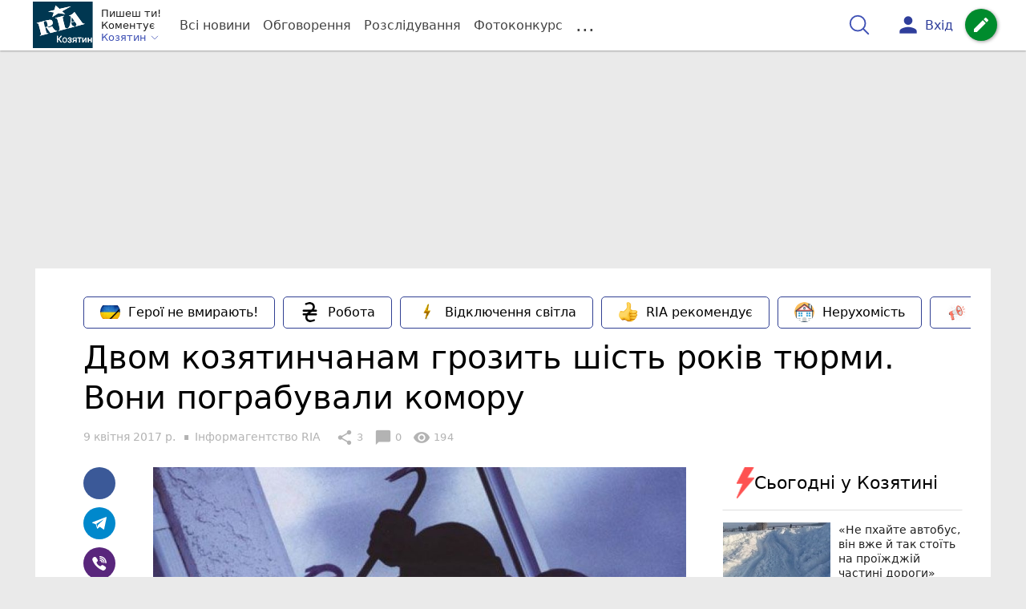

--- FILE ---
content_type: text/html; charset=UTF-8
request_url: https://koziatyn.info/Kryminal/dvom-kozyatinchanam-grozit-shist-rokiv-tyurmi-voni-pograbuvali-komoru-10600093.html
body_size: 33059
content:
<!DOCTYPE html>
<html lang="uk">
<head>
    <meta charset=utf-8>
    <meta http-equiv=X-UA-Compatible content="IE=edge">
    <meta name=viewport content="width=device-width, initial-scale=1">
    <base href="//koziatyn.info/">

            <meta property="fb:pages" content="807015546063089" />
    
    
                                                        
        
                        
    
<title>Двом козятинчанам грозить шість років тюрми. Вони пограбували комору : 09:04:2017 - РІА Козятин</title>
<meta name="keywords" content="Кримінал" >
<meta name="description" content="[09:04:2017] Двом козятинчанам грозить шість років тюрми. Вони пограбували комору  ✔Новини від koziatyn.info ✔ Тільки свіжі новини - слідкуйте разом з нами ✔ Коментарі ✔ Фото" >
<meta name="robots" content="max-image-preview:large">

    <meta property="og:title" content="Двом козятинчанам грозить шість років тюрми. Вони пограбували комору - РІА Козятин" id="graf_title"/>
    <meta property="og:description" content="У Козятинському районі пограбували комору. Злодіїв знайшли. Їм нині грозить в&#039;язничний термін " id="graf_description"/>
    <meta property="og:image" content="https://koziatyn.info/img/cache/reference/news/0006/63/16dae5cd8f940106cedb78aac024d7874955e0fc.jpeg" id="graf_image"/>


    <meta property="og:url" content="https://koziatyn.info/Kryminal/dvom-kozyatinchanam-grozit-shist-rokiv-tyurmi-voni-pograbuvali-komoru-10600093.html" />
    <meta property="og:type" content="article" />
    <meta property="og:image:alt" content="Двом козятинчанам грозить шість років тюрми. Вони пограбували комору" />

            <meta property="fb:app_id" content="175582039843076" />
    
    <link rel="canonical" href="https://koziatyn.info/Kryminal/dvom-kozyatinchanam-grozit-shist-rokiv-tyurmi-voni-pograbuvali-komoru-10600093.html"/>



                                <script async src="//pagead2.googlesyndication.com/pagead/js/adsbygoogle.js"></script>
            <script>
                (adsbygoogle = window.adsbygoogle || []).push({
                    google_ad_client: "ca-pub-9161109566094614",
                    enable_page_level_ads: true
                });
            </script>
                    






                <script>
            function loadScript(src, attr, attrValue) {
                const script = document.createElement('script');
                script.src = src;
                script.setAttribute(attr, attrValue);
                document.head.appendChild(script);
            }

            setTimeout(function() {
                loadScript("https://static.service-cmp.com/cmp/stub.js", "data-hash", 1435777560);
            }, 10000);
        </script>
    

                            <script id="gravitec_script" src="https://cdn.gravitec.net/storage/d55099d43abc5176ec64ad31d7641d3b/client.js" async></script>
            
    
    <script> !(function () { window.googletag = window.googletag || {}; window.vmpbjs = window.vmpbjs || {}; window.vpb = window.vpb || {}; vpb.cmd = vpb.cmd || []; vpb.st=Date.now();  vpb.fastLoad = true; googletag.cmd = googletag.cmd || []; vmpbjs.cmd = vmpbjs.cmd || []; var cmds = []; try{ cmds = googletag.cmd.slice(0); googletag.cmd.length = 0; }catch(e){} var ready = false; function exec(cb) { return cb.call(googletag); } var overriden = false; googletag.cmd.push(function () { overriden = true; googletag.cmd.unshift = function (cb) { if (ready) { return exec(cb); } cmds.unshift(cb); if (cb._startgpt) { ready = true; for (var k = 0; k < cmds.length; k++) { exec(cmds[k]); } } }; googletag.cmd.push = function (cb) { if (ready) { return exec(cb); } cmds.push(cb); }; }); if(!overriden){ googletag.cmd.push = function (cb) { cmds.push(cb); }; googletag.cmd.unshift = function (cb) { cmds.unshift(cb); if (cb._startgpt) { ready = true; if (googletag.apiReady) { cmds.forEach(function (cb) { googletag.cmd.push(cb); }); } else { googletag.cmd = cmds; } } }; } var dayMs = 36e5, cb = parseInt(Date.now() / dayMs), vpbSrc = '//player.bidmatic.io/prebidlink/' + cb + '/wrapper_hb_306660_6693.js', pbSrc = vpbSrc.replace('wrapper_hb', 'hb'), gptSrc = '//securepubads.g.doubleclick.net/tag/js/gpt.js', c = document.head || document.body || document.documentElement; function loadScript(src, cb) { var s = document.createElement('script'); s.src = src; s.defer=false; c.appendChild(s); s.onload = cb; s.onerror = function(){ var fn = function(){}; fn._startgpt = true; googletag.cmd.unshift(fn); }; return s; } loadScript(pbSrc); loadScript(gptSrc); loadScript(vpbSrc); })()
    </script>

<script>
    var gptadslots = [];
    var googletag = googletag || {cmd:[]};
</script>

    <script src="/bundles/twentyminutuamain/js/TwentyMinutUa/DocCookies.js?586fd039"></script>

        
        
            <script type="text/javascript"
            id="banners_zones"
            data-banners_zones="[345,334,411,335,549]"
            data-banners_zones_mobile="[363,364,556]"
    >
        window.banners_zones = [345,334,411,335,549];
        window.banners_zones_mobile = [363,364,556];
    </script>


    
                    
    <script>
                window.googletag = window.googletag || {cmd: []};
                googletag.cmd.push(function() {
                    googletag.defineSlot('/45035109/kazatin_news_left(300x250)', [[300, 250], [300, 400]], 'div-gpt-ad-1591271293438-0').addService(googletag.pubads());
                    googletag.pubads().enableSingleRequest();
                    googletag.enableServices();
                });
            </script>


            
    <script>
                window.googletag = window.googletag || {cmd: []};
                googletag.cmd.push(function() {
                    googletag.defineSlot('/45035109/kazatin_news_right(300x250)', [[300, 250], [300, 400]], 'div-gpt-ad-1591271405979-0').addService(googletag.pubads());
                    googletag.pubads().enableSingleRequest();
                    googletag.enableServices();
                });
            </script>


            <script>
    if(typeof(isReturningUser) == 'undefined') {
        var isReturningUser = false;
    }
    if(docCookies.hasItem('returning_user')) {
        isReturningUser = true;
    }

    googletag.cmd.push(function() {
        var mapping5 = googletag.sizeMapping()
            .addSize([992, 0], [[336, 280],[300, 400],[300, 400],[300, 250]])
            .addSize([320, 0], [[320, 50], [300, 400],[300, 250], [300, 50],[300, 100],[320, 100],[320, 180]])
            .addSize([0,0], [300, 250])
            .build();
                gptadslots.push(googletag.defineSlot('/45035109/kazatin.com/top_rectangle', [300, 250], 'div-gpt-ad-kazatin.com/top_rectangle')
            .defineSizeMapping(mapping5)
            .addService(googletag.pubads()));
                googletag.pubads().enableSingleRequest();
        googletag.pubads().setTargeting("ads", "show");

        if(isReturningUser) {
            googletag.pubads().setTargeting("user_type", "returning_user");
        } else {
            googletag.pubads().setTargeting("user_type", "new_user");
        }

        googletag.pubads().collapseEmptyDivs();
        googletag.enableServices();
    });
</script>
            
    <script>
                window.googletag = window.googletag || {cmd: []};
                googletag.cmd.push(function() {
                    googletag.defineSlot('/45035109/kazatin_news(580x400)', [580, 400], 'div-gpt-ad-1577096184989-0').addService(googletag.pubads());
                    googletag.pubads().enableSingleRequest();
                    googletag.enableServices();
                });
            </script>


                            
    <script>
                    window.googletag = window.googletag || {cmd: []};
                    googletag.cmd.push(function() {
                        googletag.defineSlot('/45035109/kazatin_comment(300x250)', [[300, 250], [300, 400]], 'div-gpt-ad-1591269794748-0').addService(googletag.companionAds()).addService(googletag.pubads());
                        googletag.pubads().enableSingleRequest();
                        googletag.enableServices();
                    });
                </script>

                    
        
<script>
    if(typeof(isReturningUser) == 'undefined') {
        var isReturningUser = false;
    }
    if(docCookies.hasItem('returning_user')) {
        isReturningUser = true;
    }

    googletag.cmd.push(function() {

        var mapping4 = googletag.sizeMapping()
            .addSize([992, 0], [[1200, 250],[980, 120],[970, 90],[728, 90],[970, 250],[1136,90],[1180, 120],[1280, 90],[1350, 180],[1440, 180]])
            .addSize([768, 0], [[600, 200],[728, 90],[300, 250]])
            .addSize([336, 0], [[300, 600],[300, 400],[300, 250],[320, 480],[336, 280]])
            .addSize([0,0], [[300, 600],[300, 400],[300, 250]])
            .build();

                gptadslots.push(googletag.defineSlot('/45035109/kazatin.com/top_leaderboard', [300, 250], 'div-gpt-ad-kazatin.com/top_leaderboard')
            .defineSizeMapping(mapping4)
            .addService(googletag.pubads()));
                googletag.pubads().enableSingleRequest();


                googletag.pubads().setTargeting("ads", "show");
        
        if(isReturningUser) {
            googletag.pubads().setTargeting("user_type", "returning_user");
        } else {
            googletag.pubads().setTargeting("user_type", "new_user");
        }

        googletag.pubads().collapseEmptyDivs();
        googletag.enableServices();
    });
</script>
    
    

    
<script type="text/javascript">
    window.TwentyMinutUa = {};
    window.TwentyMinutUa.data = {};
    window.TwentyMinutUa.data.offline = {
        'resources': []
    };
    window.TwentyMinutUa.routes = {
        'pulls.pulls_at_main': 'https://koziatyn.info/pulls/pulls_at_main',
        'comment.share': '/comment/share',
        'comment.form': '/comment/form',
        'layout.header': '/layout/header?routeName=news.page',
        'layout.modal_menu': '/layout/modal_menu?routeName=news.page',
        'comment.user_info': '/comment/user_info',
        'subscriptions.subscribe': '/subscriptions/subscribe',
        'comment.attache': '/comment/attache',
        'ajax.search.list': '/ajax_search',
        'pdf.download': '/pdf/download',
        'get.news.views': '/news/get_views/__news_id__',
        'news_ajax.donate.collected': '/news_ajax/donate/collected'
    };
    window.TwentyMinutUa.data.SubscriberLife = {
        'wait_time_modifier': 1
    };
    window.TwentyMinutUa.data.is_mobile = 0;
    window.TwentyMinutUa.data.banners = {
        'ZONE_HEAD_1200x3000': [345],
        'ZONE_MOB_300x250_1': [363],
        'ZONE_ARTICLE_300x250': [334]
    };
</script>
    
<script type="text/javascript">
    (function(){
        var style_assets = '';
                style_assets = '/css/6b5d4bd.css?586fd039';
        


        var js_assets = '';
                js_assets = '/js/cbd557c.js?586fd039';
        

        style_assets = style_assets.split("?")[0];
        js_assets = js_assets.split("?")[0];

        window.TwentyMinutUa.data.offline_assets = [
            style_assets,
            js_assets
        ];
    })();
</script>


            
<script type='text/javascript' src="/js/ed8d0db.js?586fd039"></script>

    

            
    <link rel="preload" href="/css/6b5d4bd.css?586fd039"
          as="style">
    <link href="/css/6b5d4bd.css?586fd039" rel="stylesheet" type="text/css">


<!--[if lt IE 9]>
<script src="/bundles/twentyminutuamain/js/html5shiv.min.js?586fd039"></script>
<script src="/bundles/twentyminutuamain/js/respond.min.js?586fd039"></script>
<![endif]-->

<link rel="apple-touch-icon" sizes="180x180" href="/favicons/kazatin.com/apple-touch-icon.png">
<link rel="icon" type="image/png" sizes="32x32" href="/favicons/kazatin.com/favicon-32x32.png">
<link rel="icon" type="image/png" sizes="16x16" href="/favicons/kazatin.com/favicon-16x16.png">
<link rel="manifest" href="/favicons/kazatin.com/site.webmanifest">
<link rel="mask-icon" href="/favicons/kazatin.com/safari-pinned-tab.svg" color="#5bbad5">
<link rel="shortcut icon" href="/favicons/kazatin.com/favicon.ico">
<meta name="apple-mobile-web-app-title" content="kazatin.com">
<meta name="application-name" content="kazatin.com">
<meta name="msapplication-TileColor" content="#da532c">
<meta name="theme-color" content="#ffffff">    

    
    <script>
        window.dataLayer = window.dataLayer = [];
        window.dataLayer.push({ 'author': 'Інформагентство RIA', });
        window.dataLayer.push({ 'publish_date': '09/04/2017', });
    </script>

<script type="text/javascript">
        if (typeof ga !== 'function') {
        window.ga = function (set, name, value, value2){
            if(name == 'event'){
                window.dataLayer.push({value: value2});
                return;
            }

            window.dataLayer.push({name: value});
        }
    }
</script>













                        <!-- Google Tag Manager -->
        <script>(function(w,d,s,l,i){w[l]=w[l]||[];w[l].push({'gtm.start':
                    new Date().getTime(),event:'gtm.js'});var f=d.getElementsByTagName(s)[0],
                j=d.createElement(s),dl=l!='dataLayer'?'&l='+l:'';j.async=true;j.src=
                'https://www.googletagmanager.com/gtm.js?id='+i+dl;f.parentNode.insertBefore(j,f);
            })(window,document,'script','dataLayer','GTM-KFTJ4T7');</script>
        <!-- End Google Tag Manager -->
    


        

    <script src="https://accounts.google.com/gsi/client" async defer></script>

    
        <script
      src="https://js-de.sentry-cdn.com/76d8bd0670fc618fecbb62fcce067768.min.js"
      crossorigin="anonymous"
    ></script>

        <script>

        Sentry.onLoad(function() {
          Sentry.init({
              tracesSampleRate: 1.0,
              replaysSessionSampleRate: 0.1,
              replaysOnErrorSampleRate: 1.0,
            });
        });
      </script>

    

            </head>

<body class="template  ">


    <div id="g_id_onload"
         data-client_id="218226485810-uqk03eati6qp5glmb6e91f2u24152enh.apps.googleusercontent.com"
         data-callback="handleCredentialResponse"
         data-moment_callback="logMomentNotification">
    </div>
    <script>
        function handleCredentialResponse(response) {
            window.dataLayer.push({'authorization': 'form_click_google_one_tap'});
            var path = "/site_login/login/google_sign_in";
            $.ajax({
                url: path,
                xhrFields: { withCredentials: true },
                dataType: 'json',
                data: response
            }).done(function(data) {
                if(data.is_logined) {
                    window.dataLayer.push({'authorization': 'form_finish_google_one_tap'});
                    location.href = location.href;
                }
            });
        }

        function logMomentNotification(notification) {
            if (notification.isDisplayed()) {
                window.dataLayer.push({'authorization': 'form_view_google_one_tap'});
            }
        }
    </script>




        <!-- Google Tag Manager (noscript) -->
    <noscript><iframe src="https://www.googletagmanager.com/ns.html?id=GTM-KFTJ4T7"
                      height="0" width="0" style="display:none;visibility:hidden"></iframe></noscript>
    <!-- End Google Tag Manager (noscript) -->



<div id="wrapper">

            

<nav class="navbar navbar-main">
    <div class="container">
        
<div class="navbar-header">
    <div role="button" class="navbar-toggle collapsed" data-toggle="modal" data-target=".modal-menu">
        <span class="icon-bar"></span>
        <span class="icon-bar"></span>
        <span class="icon-bar"></span>
            </div>
    <a class="navbar-brand custom-logo"

                      href="/"
           >
        <img src="/favicons/kazatin.com/logo.svg" alt="RIA" decoding="sync" fetchpriority="high">
    </a>
    <div class="dropdown pull-left">
        <div class="dropdown-town">
            <p>Пишеш ти!</p>
        <p>Коментує</p>
        <div class="dropdown-toggle" data-toggle="dropdown" role="button" aria-haspopup="true"
         aria-expanded="false">Козятин <svg height="12" width="12" xmlns="http://www.w3.org/2000/svg" fill="none" viewBox="0 0 24 24" stroke-width="1.5" stroke="currentColor" class="fa">
                                <path stroke-linecap="round" stroke-linejoin="round" d="m19.5 8.25-7.5 7.5-7.5-7.5" />
                            </svg>
    </div>

    <ul class="dropdown-menu">

                                    <li><a href="/">Козятин</a></li>
                    
                                    <li><a href="//vn.20minut.ua/">Вінниця</a></li>
                                                <li><a href="//zt.20minut.ua/">Житомир</a></li>
                                                <li><a href="//te.20minut.ua/">Тернопіль</a></li>
                                                <li><a href="//vsim.ua/">Хмельницький</a></li>
                                        
    </ul>
</div>
    </div>
</div>

<ul class="nav navbar-nav navbar-right user_block">
    <li class="search" id="search-header">
        <div id="sb-search" class="sb-search">
            <form action="/search" class="js_ajax_search_container">
                <input class="sb-search-input" placeholder="Пошук..."
                       type="search" value="" name="query" id="search" autocomplete="off">
                <input class="sb-search-submit" type="submit" value="">
                <span class="sb-icon-search">
                    <svg xmlns="http://www.w3.org/2000/svg" fill="none" height="30" width="30" viewBox="0 0 24 24" stroke-width="1.5" stroke="currentColor">
                        <path stroke-linecap="round" stroke-linejoin="round" d="m21 21-5.197-5.197m0 0A7.5 7.5 0 1 0 5.196 5.196a7.5 7.5 0 0 0 10.607 10.607Z" />
                    </svg>
                </span>

                <div class="row news news-list">
                    <div class="col-md-12 col-sm-12 js_ajax_auto_complete">
                    </div>
                </div>
            </form>
        </div>
    </li>

            <li class="user hidden-xs">
            <a href="#" class="showLoginPopup">
                <i class="material-icons">person</i>
                        <span class="hidden-xs hidden-sm">
                            Вхід                        </span>
            </a>
        </li>
    
    <li class="btn-add">
        <a href="/pre_add_my_news" class="btn btn-success" data-toggle="tooltip" data-placement="bottom" title="Написати новину">
            <i class="material-icons">create</i>
        </a>
    </li>
</ul>

        <!-- Collect the nav links, forms, and other content for toggling -->
        <div class="collapse navbar-collapse nav-scroller" id="menu">

            
<ul class="nav navbar-nav">
    <li class="visible-xs">
        <a class="navbar-brand custom-logo"  href="/" >
            <img width="53" height="56" src="/favicons/kazatin.com/logo.svg" alt="RIA" decoding="sync" fetchpriority="high">
        </a>
        <div class="dropdown">
            <div class="dropdown-town">
                                    <p>Пишеш ти! Коментує</p>
                                <div role="button" class="dropdown-toggle js_mobile_city_menu">
                    Козятин <svg height="12" width="12" xmlns="http://www.w3.org/2000/svg" fill="none" viewBox="0 0 24 24" stroke-width="1.5" stroke="currentColor" class="fa">
                                <path stroke-linecap="round" stroke-linejoin="round" d="m19.5 8.25-7.5 7.5-7.5-7.5" />
                            </svg>
                </div>
            </div>
        </div>
    </li>


    <li class="">
        <a  href="/allnews" >
            Всі новини
        </a>
    </li>

    <li class="">
        <a  href="/mostcomment" >
            Обговорення
        </a>
    </li>

            <li class="">

                            <a href="/analitika-i-publicistika">
                    Розслідування
                </a>
            
        </li>
    
                
        <li class="">
                    <a href="/completed_competitions">Фотоконкурс</a>
            </li>

    <li class="dropdown dropdown-category">
        <a href="#" class="dropdown-toggle" data-toggle="dropdown" role="button">...</a>
        <div class="dropdown-menu">
            <div class="container">
                <div class="row">
                    <div class="col-lg-9 col-lg-offset-2">
                        <ul class="list-inline">
                            <li>
                                <a href="/Podii">
                                    Події
                                </a>
                            </li>
                            <li>
                                <a href="/Groshi">
                                    Гроші
                                </a>
                            </li>
                            <li>
                                <a href="/DTP">
                                    Дороги і транспорт
                                </a>
                            </li>
                            <li>
                                <a href="/Osvita">
                                    Освіта
                                </a>
                            </li>

                                                            <li>
                                    <a href="/IT-novyny">
                                        Iт-новини
                                    </a>
                                </li>
                            
                            <li>
                                <a href="/Kryminal">
                                    Кримінал
                                </a>
                            </li>
                            <li>
                                <a href="/Polityka">
                                    Політика
                                </a>
                            </li>
                            <li>
                                <a href="/Pres-sluzhby">
                                    Пресслужби
                                </a>
                            </li>
                            <li>
                                <a href="/Foto-dnya">
                                    Фото дня
                                </a>
                            </li>
                            <li>
                                <a href="/infographics">
                                    Інфографіка
                                </a>
                            </li>

                                                            <li>
                                    <a href="/vitaiemo">
                                        Вітаємо
                                    </a>
                                </li>
                                <li>
                                    <a href="/pamiataiemo">
                                        Пам'ятаємо
                                    </a>
                                </li>
                                                    </ul>
                        <ul class="list-inline">
                            <li>
                                <a href="/Sport">
                                    Спорт
                                </a>
                            </li>
                            <li>
                                <a href="/Zdorovya">
                                    Здоров’я
                                </a>
                            </li>
                            <li>
                                <a href="/Podorozhi">
                                    Подорожі
                                </a>
                            </li>
                            <li>
                                <a href="/Kult-podii">
                                    Культурний відпочинок
                                </a>
                            </li>
                            <li>
                                <a href="/Vin-i-Vona">
                                    Він і вона
                                </a>
                            </li>
                            <li>
                                <a href="/Nashe-mynule">
                                    Наше минуле
                                </a>
                            </li>
                            <li>
                                <a href="/novini-kompanij">
                                    Новини компаній
                                </a>
                            </li>
                            <li>
                                <a href="/Reviews">
                                    Огляди
                                </a>
                            </li>
                            <li>
                                <a href="/Pogoda">
                                    Погода
                                </a>
                            </li>

                            
                            
                        </ul>
                        <ul class="list-inline">
                            <li>
                                <a href="/Vid-Chytachiv">
                                    Від читачів
                                </a>
                            </li>
                            <li>
                                <a href="/blogs">
                                    Блоги
                                </a>
                            </li>
                        </ul>
                    </div>
                </div>
            </div>
        </div>
    </li>
</ul>




        </div><!-- /.navbar-collapse -->
    </div><!-- /.container -->
</nav>
    
        <div class="container">
            </div>

            
                    <div class="container-fluid">
                                        <div class="row">
                <div class="banner-top hidden-xs">
                    <div class="banner-group container">
                        <div class="banner-content">
                            <div class="embed-responsive embed-responsive-top">
                                    <!-- /45035109/kazatin.com/top_leaderboard -->
    <div id='div-gpt-ad-kazatin.com/top_leaderboard' style='min-width: 300px; min-height: 90px;'>
        <script>
            googletag.cmd.push(function() { googletag.display('div-gpt-ad-kazatin.com/top_leaderboard'); });
        </script>
    </div>
                            </div>
                        </div>
                    </div>
                </div>
            </div>
                        </div>
            


    
    <noscript>
        <img loading="lazy" src="/news/views/10600093?csrfToken=64187" width="1" height="1" style="visibility: hidden;" alt="img"/>
    </noscript>

    <script type="text/javascript">
        var oImg=document.createElement("img");
        oImg.setAttribute('src', "\/news\/views\/10600093?csrfToken=64187");
    </script>



    <div id="news_page_layout" data-news="10600093"
         data-image="https://koziatyn.info/img/cache/news_new_m/news/0006/63/16dae5cd8f940106cedb78aac024d7874955e0fc.jpeg?hash=2017-04-09-12-04-10"
         data-visited_news_id="0"
         data-visited_news_path="/visited_news/finish"
         data-emotion=""
         data-conversion_news_url="/news/conversion_news/10600093"></div>
    

            <div class="wrapper-content">
            <div class=container>

                    <div id="news__page"></div>

    
    
<script class="schema_org" type="application/ld+json">
    {"@context":"https:\/\/schema.org\/","@type":"NewsArticle","mainEntityOfPage":{"@type":"WebPage","@id":"https:\/\/koziatyn.info\/Kryminal\/dvom-kozyatinchanam-grozit-shist-rokiv-tyurmi-voni-pograbuvali-komoru-10600093.html"},"headline":"\u0414\u0432\u043e\u043c \u043a\u043e\u0437\u044f\u0442\u0438\u043d\u0447\u0430\u043d\u0430\u043c \u0433\u0440\u043e\u0437\u0438\u0442\u044c \u0448\u0456\u0441\u0442\u044c \u0440\u043e\u043a\u0456\u0432 \u0442\u044e\u0440\u043c\u0438. \u0412\u043e\u043d\u0438 \u043f\u043e\u0433\u0440\u0430\u0431\u0443\u0432\u0430\u043b\u0438 \u043a\u043e\u043c\u043e\u0440\u0443","description":"[09:04:2017] \u0414\u0432\u043e\u043c \u043a\u043e\u0437\u044f\u0442\u0438\u043d\u0447\u0430\u043d\u0430\u043c \u0433\u0440\u043e\u0437\u0438\u0442\u044c \u0448\u0456\u0441\u0442\u044c \u0440\u043e\u043a\u0456\u0432 \u0442\u044e\u0440\u043c\u0438. \u0412\u043e\u043d\u0438 \u043f\u043e\u0433\u0440\u0430\u0431\u0443\u0432\u0430\u043b\u0438 \u043a\u043e\u043c\u043e\u0440\u0443","keywords":"\u041a\u0440\u0438\u043c\u0456\u043d\u0430\u043b","articleBody":"\r\n\u2014 \u0423 \u0441\u0435\u043b\u0456 \u041f\u0443\u0437\u0438\u0440\u0438\u043a\u0438, \u0449\u043e \u0443 \u041a\u043e\u0437\u044f\u0442\u0438\u043d\u0441\u044c\u043a\u043e\u043c\u0443 \u0440\u0430\u0439\u043e\u043d\u0456, \u043f\u0440\u0430\u0446\u0456\u0432\u043d\u0438\u043a\u0438 \u043f\u043e\u043b\u0456\u0446\u0456\u0457 \u0437\u0430\u0442\u0440\u0438\u043c\u0430\u043b\u0438 29 \u0442\u0430 28-\u0440\u0456\u0447\u043d\u0438\u0445 \u043c\u0456\u0441\u0446\u0435\u0432\u0438\u0445 \u0436\u0438\u0442\u0435\u043b\u0456\u0432. \u0427\u043e\u043b\u043e\u0432\u0456\u043a\u0438 \u0440\u043e\u0437\u0431\u0438\u0432\u0448\u0438 \u0432\u0456\u043a\u043e\u043d\u043d\u0435 \u0441\u043a\u043b\u043e \u0433\u043e\u0441\u043f\u043e\u0434\u0430\u0440\u0441\u044c\u043a\u043e\u0457 \u0431\u0443\u0434\u0456\u0432\u043b\u0456, \u0432\u0447\u0438\u043d\u0438\u043b\u0438 \u043a\u0440\u0430\u0434\u0456\u0436\u043a\u0443 \u043c\u0435\u0442\u0430\u043b\u0435\u0432\u043e\u0433\u043e \u0432\u0456\u0437\u043a\u0430 \u0442\u0430 \u043c\u0456\u0434\u043d\u043e\u0433\u043e \u043f\u043e\u0434\u043e\u0432\u0436\u0443\u0432\u0430\u0447\u0430 \u043d\u0430 \u0441\u0443\u043c\u0443 1500 \u0433\u0440\u0438\u0432\u0435\u043d\u044c, \u2014 \u043a\u0430\u0436\u0443\u0442\u044c \u0443 \u0432\u0456\u0434\u0434\u0456\u043b\u0456 \u043a\u043e\u043c\u0443\u043d\u0456\u043a\u0430\u0446\u0456\u0457 \u043f\u043e\u043b\u0456\u0446\u0456\u0457 \u0412\u0456\u043d\u043d\u0438\u0446\u044c\u043a\u043e\u0457 \u043e\u0431\u043b\u0430\u0441\u0442\u0456. \u0417\u0430 \u043a\u0440\u0430\u0434\u0456\u0436\u043a\u0443 \u0437\u043b\u043e\u0432\u043c\u0438\u0441\u043d\u0438\u043a\u0430\u043c \u0437\u0430\u0433\u0440\u043e\u0436\u0443\u0454 \u0443\u0432\u2019\u044f\u0437\u043d\u0435\u043d\u043d\u044f \u0442\u0435\u0440\u043c\u0456\u043d\u043e\u043c \u0434\u043e 6 \u0440\u043e\u043a\u0456\u0432.","genre":"\u041a\u0440\u0438\u043c\u0456\u043d\u0430\u043b","image":{"@type":"ImageObject","url":"https:\/\/koziatyn.info\/img\/cache\/reference\/news\/0006\/63\/16dae5cd8f940106cedb78aac024d7874955e0fc.jpeg?hash=2017-04-09-12-04-10","caption":"\u0414\u0432\u043e\u043c \u043a\u043e\u0437\u044f\u0442\u0438\u043d\u0447\u0430\u043d\u0430\u043c \u0433\u0440\u043e\u0437\u0438\u0442\u044c \u0448\u0456\u0441\u0442\u044c \u0440\u043e\u043a\u0456\u0432 \u0442\u044e\u0440\u043c\u0438. \u0412\u043e\u043d\u0438 \u043f\u043e\u0433\u0440\u0430\u0431\u0443\u0432\u0430\u043b\u0438 \u043a\u043e\u043c\u043e\u0440\u0443","width":"597px","height":"403px"},"author":{"@type":"Person","name":"\u0406\u043d\u0444\u043e\u0440\u043c\u0430\u0433\u0435\u043d\u0442\u0441\u0442\u0432\u043e RIA","url":"https:\/\/koziatyn.info\/authors\/ria"},"publisher":{"@type":"Organization","name":"RIA \u041a\u043e\u0437\u044f\u0442\u0438\u043d - \u041d\u043e\u0432\u0438\u043d\u0438 \u041a\u043e\u0437\u044f\u0442\u0438\u043d\u0430","brand":{"@type":"Brand","name":"RIA \u041a\u043e\u0437\u044f\u0442\u0438\u043d - \u041d\u043e\u0432\u0438\u043d\u0438 \u041a\u043e\u0437\u044f\u0442\u0438\u043d\u0430","url":"https:\/\/koziatyn.info\/","sameAs":["https:\/\/www.youtube.com\/@ria3704","https:\/\/www.facebook.com\/riakazatin\/","https:\/\/www.instagram.com\/koziatyn.info\/","https:\/\/www.tiktok.com\/@riakoziatyn","https:\/\/t.me\/ria_kazatin"],"logo":{"@type":"ImageObject","url":"https:\/\/koziatyn.info\/favicons\/kazatin.com\/apple-icon-180x180.png"}}},"datePublished":"2017-04-09T11:58:00+03:00","dateModified":"2017-04-09T12:30:11+03:00","wordCount":51,"interactionCount":194,"inLanguage":"uk","commentCount":0,"isAccessibleForFree":true}
</script>

    <div class="row">
        <div class="col-md-12">
            <div class="news_group new-page">

                                    <div class="nav-scroller scroller-plashka">
                        <ul class="list-inline list-plashka">
                                                            <li>
                                    <a href="https://kazatin.com/tag/geroyi-ne-vmirayut.html" class="btn btn-default plashka">
                                        <span class="icon">
                                            <img loading="lazy" src="https://koziatyn.info/img/cache/reference/panel_link/0035/59/3dc15fafd3c415120f0135857d7d6b9b343e1397.jpeg?hash=2024-07-20-10-07-28" alt="Герої не вмирають!" class="img-responsive center-block">
                                        </span>
                                        Герої не вмирають!
                                    </a>
                                </li>
                                                            <li>
                                    <a href="https://kazatin.com/novini-kompanij/robota-u-kozyatini-svizhi-vakansiyi-vid-kozyatinskih-kompaniy-11788894.html" class="btn btn-default plashka">
                                        <span class="icon">
                                            <img loading="lazy" src="https://koziatyn.info/img/cache/reference/panel_link/0031/24/d2611af30067d17f52b982dc77c776c63ecacd5a.jpeg?hash=2023-04-21-13-24-06" alt="Робота" class="img-responsive center-block">
                                        </span>
                                        Робота
                                    </a>
                                </li>
                                                            <li>
                                    <a href="https://koziatyn.info/Podii/bez-svitla-vid-6-do-12-godin-noviy-grafik-vidklyuchen-elektroenergiyi-11744444.html" class="btn btn-default plashka">
                                        <span class="icon">
                                            <img loading="lazy" src="https://koziatyn.info/img/cache/reference/panel_link/0035/16/a903ca3116047ccf9956a8a1b4165599250ab2b4.webp?hash=2024-06-14-15-45-15" alt="Відключення світла" class="img-responsive center-block">
                                        </span>
                                        Відключення світла
                                    </a>
                                </li>
                                                            <li>
                                    <a href="https://koziatyn.info/ria_rekomenduie" class="btn btn-default plashka">
                                        <span class="icon">
                                            <img loading="lazy" src="https://koziatyn.info/img/cache/reference/panel_link/0035/59/f69020aab0f299d0d86bd80334081b315bd2d1d0.webp?hash=2024-07-20-09-51-46" alt="RIA рекомендує" class="img-responsive center-block">
                                        </span>
                                        RIA рекомендує
                                    </a>
                                </li>
                                                            <li>
                                    <a href="https://koziatyn.info/Reviews/aktualni-propozitsiyi-neruhomosti-u-kozyatini-ta-peredmisti-partnerski-11961864.html" class="btn btn-default plashka">
                                        <span class="icon">
                                            <img loading="lazy" src="https://koziatyn.info/img/cache/reference/panel_link/0038/30/b31337a57905340d6caa216d010eb3621f8ce567.jpeg?hash=2025-06-02-10-31-14" alt="Нерухомість" class="img-responsive center-block">
                                        </span>
                                        Нерухомість
                                    </a>
                                </li>
                                                            <li>
                                    <a href="https://koziatyn.info/Reviews/ogoloshennya-kozyatin--aktualni-propozitsiyi-tizhnya-partnerskiy-proek-11962104.html" class="btn btn-default plashka">
                                        <span class="icon">
                                            <img loading="lazy" src="https://koziatyn.info/img/cache/reference/panel_link/0038/30/22ee6896c843a1849389f277a1bc4378bcaa4b90.jpeg?hash=2025-06-02-10-17-46" alt="Оголошення" class="img-responsive center-block">
                                        </span>
                                        Оголошення
                                    </a>
                                </li>
                                                    </ul>
                    </div>
                

                


                <h1>
                    Двом козятинчанам грозить шість років тюрми. Вони пограбували комору
                </h1>

                
                
                <ul class="list-inline list-info">
                    <li>
                        <span class="js-auto-date" data-date="2017-04-09 11:58"></span>
                    </li>

                    <li class="author">
                                                                                                                                                                                <a href="/authors/ria">
                                    <span>Інформагентство RIA</span>
                                </a>
                                                                        </li>

                </ul>

                <ul class="list-inline list-info">
                    <li>
                        <button type="button" class="btn btn-link" data-toggle="tooltip" id="share-count"
                                data-placement="top" title="" data-original-title="3 Розшарювання">
                            <i class="material-icons">share</i> <span id="news_share_count_js">3</span>
                        </button>
                    </li>

                                            <li>
                            <a href="#page_comments" type="button" class="btn btn-link" data-toggle="tooltip"
                               data-placement="top" title="" data-original-title="0 Коментарів">
                                <i class="material-icons">chat_bubble</i> 0
                            </a>
                        </li>
                    
                    <li>
                        <button type="button" class="btn btn-link" data-toggle="tooltip" id="views-count"
                                data-placement="top" title="" data-original-title="194 Перегляди">
                            <i class="material-icons">visibility</i> 194
                        </button>
                    </li>
                </ul>

                <div class="row page">

                    
                    <div class="col-md-8 page ">

                        <div class="share_group top">

                                                                                                                
                            
<a  data-url="http://www.facebook.com/sharer/sharer.php?u=https://koziatyn.info/Kryminal/dvom-kozyatinchanam-grozit-shist-rokiv-tyurmi-voni-pograbuvali-komoru-10600093.html" data-social="facebook" data-objecttype="news" data-objectid="10600093"  class="btn btn-link btn-fb social_share_js">
    <i class="fa fa-facebook"></i>
</a>

<a  data-url="https://t.me/share/url?url=https://koziatyn.info/Kryminal/dvom-kozyatinchanam-grozit-shist-rokiv-tyurmi-voni-pograbuvali-komoru-10600093.html" data-social="telegram" data-objecttype="news" data-objectid="10600093"  class="btn btn-link btn-telegram social_share_js">
    <span class="icon-telegram"></span>
</a>

<a  data-url="https://3p3x.adj.st/?adjust_t=u783g1_kw9yml&adjust_fallback=https%3A%2F%2Fwww.viber.com%2F%3Futm_source%3DPartner%26utm_medium%3DSharebutton%26utm_campaign%3DDefualt&adjust_campaign=Sharebutton&adjust_deeplink=viber%3A%2F%2Fforward%3Ftext%3Dhttps%253A%252F%252Fkoziatyn.info%252FKryminal%252Fdvom-kozyatinchanam-grozit-shist-rokiv-tyurmi-voni-pograbuvali-komoru-10600093.html" data-social="viber" data-objecttype="news" data-objectid="10600093"  class="btn btn-link btn-viber social_share_js">
    <span class="icon-viber"></span>
</a>

<a  data-url="https://mail.google.com/mail/?view=cm&amp;fs=1&amp;su=Двом козятинчанам грозить шість років тюрми. Вони пограбували комору&amp;body=https://koziatyn.info/Kryminal/dvom-kozyatinchanam-grozit-shist-rokiv-tyurmi-voni-pograbuvali-komoru-10600093.html" data-social="mailTo" data-objecttype="news" data-objectid="10600093"  class="btn btn-link btn-mail social_share_js">
    <i class="fa fa-envelope"></i>
</a>

<a  data-url="https://twitter.com/share?text=Двом козятинчанам грозить шість років тюрми. Вони пограбували комору&amp;url=https://koziatyn.info/Kryminal/dvom-kozyatinchanam-grozit-shist-rokiv-tyurmi-voni-pograbuvali-komoru-10600093.html" data-social="twitter" data-objecttype="news" data-objectid="10600093"  class="btn btn-link btn-tw social_share_js">
    <i class="fa fa-twitter"></i>
</a>

                        </div>

                        <div class="news_group-main content_left">

                            <div class="news_group-main--text clearfix " id="news_text_id">
                                                                    <div class="img-block img-block--top">

                                        
                                                                                                                                
					    
<picture>
        <source type="image/jpeg" srcset="https://koziatyn.info/img/cache/news_main/news/0006/63/16dae5cd8f940106cedb78aac024d7874955e0fc.jpeg?hash=2017-04-09-12-04-10" media="(min-width: 769px)">
    <source type="image/jpeg"
            srcset="https://koziatyn.info/img/cache/news_new_m/news/0006/63/16dae5cd8f940106cedb78aac024d7874955e0fc.jpeg?hash=2017-04-09-12-04-10"
            media="(min-width: 666px) and (max-width: 768px)">
    <source type="image/jpeg"
            srcset="https://koziatyn.info/img/cache/news_new_m/news/0006/63/16dae5cd8f940106cedb78aac024d7874955e0fc.jpeg?hash=2017-04-09-12-04-10"
            media="(min-width: 381px) and (max-width: 665px)">

    <source type="image/jpeg"
            srcset="https://koziatyn.info/img/cache/news_rtp_large/news/0006/63/16dae5cd8f940106cedb78aac024d7874955e0fc.jpeg?hash=2017-04-09-12-04-10"
            media="(min-width: 276px) and (max-width: 380px)">

    <source type="image/jpeg"
            srcset="https://koziatyn.info/img/cache/news_rtp_small/news/0006/63/16dae5cd8f940106cedb78aac024d7874955e0fc.jpeg?hash=2017-04-09-12-04-10"
            media="(max-width: 275px)">

                <img loading="eager" src="html/20min-page/web/img/bg_img.jpg" class="boss-img" alt="Двом козятинчанам грозить шість років тюрми. Вони пограбували комору">
    
</picture>

                                                                                    					
                                        
                                    </div>

                                    <div class="vrezka">
                                        <p>У Козятинському районі пограбували комору. Злодіїв знайшли. Їм нині грозить в'язничний термін<br />
 </p>
                                    </div>

                                                                                                    <div class="row">
                                        <div class="col-md-6">
                                            
    <!-- /45035109/kazatin_news_left(300x250) -->
                                            <div id='div-gpt-ad-1591271293438-0'>
                                                <script>
                                                    googletag.cmd.push(function() { googletag.display('div-gpt-ad-1591271293438-0'); });
                                                </script>
                                            </div>

                                        </div>
                                        <div class="col-md-6">
                                            
    <!-- /45035109/kazatin_news_right(300x250) -->
                                            <div id='div-gpt-ad-1591271405979-0'>
                                                <script>
                                                    googletag.cmd.push(function() { googletag.display('div-gpt-ad-1591271405979-0'); });
                                                </script>
                                            </div>

                                        </div>
                                    </div>
                                                                
                                    
                                    <p class="ck_editor_p"><br>
<span class="ck_editor_span" style="font-size:14px"><span class="ck_editor_span" style="font-family:Arial,Helvetica,sans-serif">— У селі Пузирики, що у Козятинському районі, працівники поліції затримали 29 та 28-річних місцевих жителів. Чоловіки розбивши віконне скло господарської будівлі, <strong>вчинили крадіжку металевого візка та мідного подовжувача на суму 1500 гривень</strong>, — кажуть у відділі комунікації поліції Вінницької області. За крадіжку зловмисникам загрожує ув’язнення терміном до 6 років.</span></span></p>

                                                                                                                        <p><strong>Слідкуйте за новинами Козятина у <a href="https://t.me/+1YuBTW4WMgc3M2Ey">Telegram</a>.</strong></p>
                                                                                                                                        </div>


                            
                            
                                
                            
                                <div class="share_group">
                                                                            <a href="#page_comments" class="comment">
                                                                                            Прокоментуйте <i class="material-icons">chat_bubble</i>
                                                                                    </a>
                                                                    </div>

                                                                    <div class="news_group-main-tags">
                                                                                    <a class="label label-default" href="/tag/kriminal.html">
                                                кримінал
                                            </a>
                                                                            </div>
                                




                                                                    <div class="AdaptiveBanner">
                                                                                    
                                        


                                                                                    <div class="hidden-xs">
                                                
    <!-- /45035109/kazatin_news(580x400) -->
                                                    <div id='div-gpt-ad-1577096184989-0' style='width: 580px; height: 400px;'>
                                                        <script>
                                                            googletag.cmd.push(function() { googletag.display('div-gpt-ad-1577096184989-0'); });
                                                        </script>
                                                    </div>

                                            </div>
                                        
                                    </div>
                                                            

                            

                        </div>

                    </div>

                    <div class="col-md-4 page top-asside">
                        <div class="read_last-news">
                            

<div class="news last-news">

    <div class="title-img">
        <img loading="lazy" src="/html/20min-page/web/img/icon-title/flash.png?586fd039"
             alt="Сьогодні у Козятині">
        <span>Сьогодні у Козятині</span>
    </div>

    <div class="list-group last-news">
                        <a href="https://koziatyn.info/DTP/ne-phayte-avtobus-vin-vzhe-y-tak-stoyit-na-proyizhdzhiy-chastini-dorog-11986179.html" class="list-group-item">
                    <span class="media">
                        <span class="media-left">
                                                        
                                
<picture>
            <source type="image/webp" srcset="https://koziatyn.info/img/cache/news_thb/news/0040/47/6a4b69e457f73a024030fcda03260fac77760501.webp?hash=2026-01-27-23-32-39" media="(min-width: 992px)">
        <source type="image/jpeg" srcset="https://koziatyn.info/img/cache/news_main/news/0040/47/3946787-ne-phayte-avtobus-vin-vzhe-y-tak-stoyit-na-proyizhdzhiy-chastini-dorogi.jpeg?hash=2026-01-27-23-32-38" media="(min-width: 769px)">
    <source type="image/jpeg"
            srcset="https://koziatyn.info/img/cache/news_new_m/news/0040/47/3946787-ne-phayte-avtobus-vin-vzhe-y-tak-stoyit-na-proyizhdzhiy-chastini-dorogi.jpeg?hash=2026-01-27-23-32-38"
            media="(min-width: 666px) and (max-width: 768px)">
    <source type="image/jpeg"
            srcset="https://koziatyn.info/img/cache/news_new_m/news/0040/47/3946787-ne-phayte-avtobus-vin-vzhe-y-tak-stoyit-na-proyizhdzhiy-chastini-dorogi.jpeg?hash=2026-01-27-23-32-38"
            media="(min-width: 381px) and (max-width: 665px)">

    <source type="image/jpeg"
            srcset="https://koziatyn.info/img/cache/news_rtp_large/news/0040/47/3946787-ne-phayte-avtobus-vin-vzhe-y-tak-stoyit-na-proyizhdzhiy-chastini-dorogi.jpeg?hash=2026-01-27-23-32-38"
            media="(min-width: 276px) and (max-width: 380px)">

    <source type="image/jpeg"
            srcset="https://koziatyn.info/img/cache/news_rtp_small/news/0040/47/3946787-ne-phayte-avtobus-vin-vzhe-y-tak-stoyit-na-proyizhdzhiy-chastini-dorogi.jpeg?hash=2026-01-27-23-32-38"
            media="(max-width: 275px)">

                <img loading="eager" src="html/20min-page/web/img/bg_img.jpg" class="boss-img" alt="«Не пхайте автобус, він вже й так стоїть на проїжджій частині дороги»">
    
</picture>

                                                    </span>
                        <span class="media-body">
                            <span class="list-group-item-heading">«Не пхайте автобус, він вже й так стоїть на проїжджій частині дороги»</span>
                            <span class="list-group-item-text js-auto-date" data-date="2026-01-27 22:56"></span>
                        </span>
                    </span>
                </a>
            </div>
</div>



                            <div class="b-c-r">
                                


    
    <!-- /45035109/kazatin.com/top_rectangle -->
    <div id='div-gpt-ad-kazatin.com/top_rectangle' style='min-width: 300px; min-height: 50px;'>
        <script>
            googletag.cmd.push(function() { googletag.display('div-gpt-ad-kazatin.com/top_rectangle'); });
        </script>
    </div>


    <div class="news last-news">
        <div class="list-group last-news">
                            <a href="https://koziatyn.info/Groshi/tse-v-lutsku-e-fermi-po-130-goliv-u-nashomu-krayu-korovi-skoro-budut-l-11986152.html" class="list-group-item">
                    <span class="media">
                        <span class="media-left">
                                                        
                                
<picture>
            <source type="image/webp" srcset="https://koziatyn.info/img/cache/news_thb/news/0040/47/4493e48faa93e9f951f158e0766c6d885ebd9635.webp?hash=2026-01-27-16-22-51" media="(min-width: 992px)">
        <source type="image/jpeg" srcset="https://koziatyn.info/img/cache/news_main/news/0040/47/3946428-tse-v-lutsku-e-fermi-po-130-goliv-u-nashomu-krayu-korovi-skoro-budut-lishe-na-kartintsi.jpeg?hash=2026-01-27-16-22-47" media="(min-width: 769px)">
    <source type="image/jpeg"
            srcset="https://koziatyn.info/img/cache/news_new_m/news/0040/47/3946428-tse-v-lutsku-e-fermi-po-130-goliv-u-nashomu-krayu-korovi-skoro-budut-lishe-na-kartintsi.jpeg?hash=2026-01-27-16-22-47"
            media="(min-width: 666px) and (max-width: 768px)">
    <source type="image/jpeg"
            srcset="https://koziatyn.info/img/cache/news_new_m/news/0040/47/3946428-tse-v-lutsku-e-fermi-po-130-goliv-u-nashomu-krayu-korovi-skoro-budut-lishe-na-kartintsi.jpeg?hash=2026-01-27-16-22-47"
            media="(min-width: 381px) and (max-width: 665px)">

    <source type="image/jpeg"
            srcset="https://koziatyn.info/img/cache/news_rtp_large/news/0040/47/3946428-tse-v-lutsku-e-fermi-po-130-goliv-u-nashomu-krayu-korovi-skoro-budut-lishe-na-kartintsi.jpeg?hash=2026-01-27-16-22-47"
            media="(min-width: 276px) and (max-width: 380px)">

    <source type="image/jpeg"
            srcset="https://koziatyn.info/img/cache/news_rtp_small/news/0040/47/3946428-tse-v-lutsku-e-fermi-po-130-goliv-u-nashomu-krayu-korovi-skoro-budut-lishe-na-kartintsi.jpeg?hash=2026-01-27-16-22-47"
            media="(max-width: 275px)">

                <img loading="eager" src="html/20min-page/web/img/bg_img.jpg" class="boss-img" alt="«Це в Луцьку є ферми по 130 голів. У нашому краю корови скоро будуть лише на картинці»">
    
</picture>

                                                    </span>
                        <span class="media-body">
                            <span class="list-group-item-heading">«Це в Луцьку є ферми по 130 голів. У нашому краю корови скоро будуть лише на картинці»</span>
                            <span class="list-group-item-text js-auto-date" data-date="2026-01-27 17:10"></span>
                        </span>
                    </span>
                </a>
                            <a href="https://koziatyn.info/Podii/chastinu-budivli-scho-kolis-nalezhala-yuzefo-mikolayivskiy-tsukrovarni-11986150.html" class="list-group-item">
                    <span class="media">
                        <span class="media-left">
                                                        
                                
<picture>
            <source type="image/webp" srcset="https://koziatyn.info/img/cache/news_thb/news/0040/47/9c6e941c96f4aa49f3e2c83135bebecb93428268.webp?hash=2026-01-27-16-15-08" media="(min-width: 992px)">
        <source type="image/jpeg" srcset="https://koziatyn.info/img/cache/news_main/news/0040/47/3946423-chastinu-budivli-scho-kolis-nalezhala-yuzefo-mikolayivskiy-tsukrovarni-vistavili-na-prodazh.jpeg?hash=2026-01-27-16-15-07" media="(min-width: 769px)">
    <source type="image/jpeg"
            srcset="https://koziatyn.info/img/cache/news_new_m/news/0040/47/3946423-chastinu-budivli-scho-kolis-nalezhala-yuzefo-mikolayivskiy-tsukrovarni-vistavili-na-prodazh.jpeg?hash=2026-01-27-16-15-07"
            media="(min-width: 666px) and (max-width: 768px)">
    <source type="image/jpeg"
            srcset="https://koziatyn.info/img/cache/news_new_m/news/0040/47/3946423-chastinu-budivli-scho-kolis-nalezhala-yuzefo-mikolayivskiy-tsukrovarni-vistavili-na-prodazh.jpeg?hash=2026-01-27-16-15-07"
            media="(min-width: 381px) and (max-width: 665px)">

    <source type="image/jpeg"
            srcset="https://koziatyn.info/img/cache/news_rtp_large/news/0040/47/3946423-chastinu-budivli-scho-kolis-nalezhala-yuzefo-mikolayivskiy-tsukrovarni-vistavili-na-prodazh.jpeg?hash=2026-01-27-16-15-07"
            media="(min-width: 276px) and (max-width: 380px)">

    <source type="image/jpeg"
            srcset="https://koziatyn.info/img/cache/news_rtp_small/news/0040/47/3946423-chastinu-budivli-scho-kolis-nalezhala-yuzefo-mikolayivskiy-tsukrovarni-vistavili-na-prodazh.jpeg?hash=2026-01-27-16-15-07"
            media="(max-width: 275px)">

                <img loading="eager" src="html/20min-page/web/img/bg_img.jpg" class="boss-img" alt="Частину будівлі, що колись належала Юзефо-Миколаївській цукроварні, виставили на продаж">
    
</picture>

                                                    </span>
                        <span class="media-body">
                            <span class="list-group-item-heading">Частину будівлі, що колись належала Юзефо-Миколаївській цукроварні, виставили на продаж</span>
                            <span class="list-group-item-text js-auto-date" data-date="2026-01-27 16:12"></span>
                        </span>
                    </span>
                </a>
                            <a href="https://koziatyn.info/Podii/obledeninnya-obirvani-liniyi-avariyni-vidklyuchennya-v-oblasti-znestru-11986097.html" class="list-group-item">
                    <span class="media">
                        <span class="media-left">
                                                        
                                
<picture>
            <source type="image/webp" srcset="https://koziatyn.info/img/cache/news_thb/news/0040/46/6559991b68b9d35c17f6f716d23d2d69a7ac1620.webp?hash=2026-01-27-10-53-09" media="(min-width: 992px)">
        <source type="image/jpeg" srcset="https://koziatyn.info/img/cache/news_main/news/0040/46/3945967-obledeninnya-obirvani-liniyi-avariyni-vidklyuchennya-v-oblasti-znestrumleno-ponad-90-tis-spozhivachiv.jpeg?hash=2026-01-27-10-53-08" media="(min-width: 769px)">
    <source type="image/jpeg"
            srcset="https://koziatyn.info/img/cache/news_new_m/news/0040/46/3945967-obledeninnya-obirvani-liniyi-avariyni-vidklyuchennya-v-oblasti-znestrumleno-ponad-90-tis-spozhivachiv.jpeg?hash=2026-01-27-10-53-08"
            media="(min-width: 666px) and (max-width: 768px)">
    <source type="image/jpeg"
            srcset="https://koziatyn.info/img/cache/news_new_m/news/0040/46/3945967-obledeninnya-obirvani-liniyi-avariyni-vidklyuchennya-v-oblasti-znestrumleno-ponad-90-tis-spozhivachiv.jpeg?hash=2026-01-27-10-53-08"
            media="(min-width: 381px) and (max-width: 665px)">

    <source type="image/jpeg"
            srcset="https://koziatyn.info/img/cache/news_rtp_large/news/0040/46/3945967-obledeninnya-obirvani-liniyi-avariyni-vidklyuchennya-v-oblasti-znestrumleno-ponad-90-tis-spozhivachiv.jpeg?hash=2026-01-27-10-53-08"
            media="(min-width: 276px) and (max-width: 380px)">

    <source type="image/jpeg"
            srcset="https://koziatyn.info/img/cache/news_rtp_small/news/0040/46/3945967-obledeninnya-obirvani-liniyi-avariyni-vidklyuchennya-v-oblasti-znestrumleno-ponad-90-tis-spozhivachiv.jpeg?hash=2026-01-27-10-53-08"
            media="(max-width: 275px)">

                <img loading="eager" src="html/20min-page/web/img/bg_img.jpg" class="boss-img" alt="Обледеніння, обірвані лінії, аварійні відключення. В області без світла понад 90 тисяч споживачів">
    
</picture>

                                                    </span>
                        <span class="media-body">
                            <span class="list-group-item-heading">Обледеніння, обірвані лінії, аварійні відключення. В області без світла понад 90 тисяч споживачів</span>
                            <span class="list-group-item-text js-auto-date" data-date="2026-01-27 10:47"></span>
                        </span>
                    </span>
                </a>
                            <a href="https://koziatyn.info/Groshi/teper-ne-lishe-chiste-misto-i-kozyatinbud-pid-kinets-minulogo-roku-u-n-11986048.html" class="list-group-item">
                    <span class="media">
                        <span class="media-left">
                                                        
                                
<picture>
            <source type="image/webp" srcset="https://koziatyn.info/img/cache/news_thb/news/0040/46/395f75f2252bf897dec50424b1aa4ad6b7a6d2ef.webp?hash=2026-01-26-16-32-06" media="(min-width: 992px)">
        <source type="image/jpeg" srcset="https://koziatyn.info/img/cache/news_main/news/0040/46/3945514-teper-ne-lishe-chiste-misto-i-kozyatinbud-pid-kinets-minulogo-roku-u-nas-zyavivsya-noviy-postachalnik-tepla.jpeg?hash=2026-01-26-16-32-21" media="(min-width: 769px)">
    <source type="image/jpeg"
            srcset="https://koziatyn.info/img/cache/news_new_m/news/0040/46/3945514-teper-ne-lishe-chiste-misto-i-kozyatinbud-pid-kinets-minulogo-roku-u-nas-zyavivsya-noviy-postachalnik-tepla.jpeg?hash=2026-01-26-16-32-21"
            media="(min-width: 666px) and (max-width: 768px)">
    <source type="image/jpeg"
            srcset="https://koziatyn.info/img/cache/news_new_m/news/0040/46/3945514-teper-ne-lishe-chiste-misto-i-kozyatinbud-pid-kinets-minulogo-roku-u-nas-zyavivsya-noviy-postachalnik-tepla.jpeg?hash=2026-01-26-16-32-21"
            media="(min-width: 381px) and (max-width: 665px)">

    <source type="image/jpeg"
            srcset="https://koziatyn.info/img/cache/news_rtp_large/news/0040/46/3945514-teper-ne-lishe-chiste-misto-i-kozyatinbud-pid-kinets-minulogo-roku-u-nas-zyavivsya-noviy-postachalnik-tepla.jpeg?hash=2026-01-26-16-32-21"
            media="(min-width: 276px) and (max-width: 380px)">

    <source type="image/jpeg"
            srcset="https://koziatyn.info/img/cache/news_rtp_small/news/0040/46/3945514-teper-ne-lishe-chiste-misto-i-kozyatinbud-pid-kinets-minulogo-roku-u-nas-zyavivsya-noviy-postachalnik-tepla.jpeg?hash=2026-01-26-16-32-21"
            media="(max-width: 275px)">

                <img loading="eager" src="html/20min-page/web/img/bg_img.jpg" class="boss-img" alt="Тепер не лише «Чисте місто» і «Козятинбуд»: під кінець минулого року у нас з’явився новий постачальник тепла">
    
</picture>

                                                    </span>
                        <span class="media-body">
                            <span class="list-group-item-heading">Тепер не лише «Чисте місто» і «Козятинбуд»: під кінець минулого року у нас з’явився новий постачальник тепла</span>
                            <span class="list-group-item-text js-auto-date" data-date="2026-01-26 17:29"></span>
                        </span>
                    </span>
                </a>
            
            <div class="text-right">
                <a href="/allnews" class="btn btn-link see_all">
                    Дивитись ще
                    <i class="material-icons">keyboard_arrow_right</i>
                </a>
            </div>
        </div>
    </div>



                                

                                                                
    <div class="news last-news news-quarantine">
                                
            <a href="https://kazatin.com/tag/geroyi-ne-vmirayut.html" class="btn btn-default plashka">
                                        <span class="icon">
                                            <img loading="lazy" src="https://koziatyn.info/img/cache/reference/panel_link/0035/59/3dc15fafd3c415120f0135857d7d6b9b343e1397.jpeg?hash=2024-07-20-10-07-28" alt="Герої не вмирають!" class="img-responsive center-block">
                                        </span>
                Герої не вмирають!
            </a>

            <div class="list-group last-news">
                                    <a href="https://koziatyn.info/ato/ridni-shukali-do-ostannogo-molilisya-schob-stalosya-divo-na-zhal-geroy-11986143.html" class="list-group-item">
                                            <span class="media">
                                                <span class="media-left">
                                                                                                        
                                                        
<picture>
            <source type="image/webp" srcset="https://koziatyn.info/img/cache/news_thb/news/0040/47/e7731901b1d8e49837b7e9dc2269d5e176eeecff.webp?hash=2026-01-27-15-28-04" media="(min-width: 992px)">
        <source type="image/jpeg" srcset="https://koziatyn.info/img/cache/news_main/news/0040/47/3946315-ridni-shukali-do-ostannogo-molilisya-schob-stalosya-divo-na-zhal-geroyu-nazavzhdi-37.jpeg?hash=2026-01-27-15-28-03" media="(min-width: 769px)">
    <source type="image/jpeg"
            srcset="https://koziatyn.info/img/cache/news_new_m/news/0040/47/3946315-ridni-shukali-do-ostannogo-molilisya-schob-stalosya-divo-na-zhal-geroyu-nazavzhdi-37.jpeg?hash=2026-01-27-15-28-03"
            media="(min-width: 666px) and (max-width: 768px)">
    <source type="image/jpeg"
            srcset="https://koziatyn.info/img/cache/news_new_m/news/0040/47/3946315-ridni-shukali-do-ostannogo-molilisya-schob-stalosya-divo-na-zhal-geroyu-nazavzhdi-37.jpeg?hash=2026-01-27-15-28-03"
            media="(min-width: 381px) and (max-width: 665px)">

    <source type="image/jpeg"
            srcset="https://koziatyn.info/img/cache/news_rtp_large/news/0040/47/3946315-ridni-shukali-do-ostannogo-molilisya-schob-stalosya-divo-na-zhal-geroyu-nazavzhdi-37.jpeg?hash=2026-01-27-15-28-03"
            media="(min-width: 276px) and (max-width: 380px)">

    <source type="image/jpeg"
            srcset="https://koziatyn.info/img/cache/news_rtp_small/news/0040/47/3946315-ridni-shukali-do-ostannogo-molilisya-schob-stalosya-divo-na-zhal-geroyu-nazavzhdi-37.jpeg?hash=2026-01-27-15-28-03"
            media="(max-width: 275px)">

                <img loading="eager" src="html/20min-page/web/img/bg_img.jpg" class="boss-img" alt="Рідні шукали, до останнього молилися, щоб сталося диво. На жаль... Герою назавжди 37">
    
</picture>

                                                                                                    </span>
                                                <span class="media-body">
                                                    <span class="list-group-item-heading">Рідні шукали, до останнього молилися, щоб сталося диво. На жаль... Герою назавжди 37</span>
                                                    <span class="list-group-item-text js-auto-date" data-date="2026-01-27 15:16"></span>
                                                </span>
                                            </span>
                    </a>
                                    <a href="https://koziatyn.info/Podii/u-tsey-den-mi-znovu-zgadali-sashika--schirogo-muzhnogo-viddanogo-ukray-11986065.html" class="list-group-item">
                                            <span class="media">
                                                <span class="media-left">
                                                                                                        
                                                        
<picture>
            <source type="image/webp" srcset="https://koziatyn.info/img/cache/news_thb/news/0040/46/9d3a77b2e7c1481082b0082d2f07b4fa513c83a2.webp?hash=2026-01-26-20-07-36" media="(min-width: 992px)">
        <source type="image/jpeg" srcset="https://koziatyn.info/img/cache/news_main/news/0040/46/3945660-u-tsey-den-mi-znovu-zgadali-sashika--schirogo-muzhnogo-viddanogo-ukrayini.jpeg?hash=2026-01-26-20-07-36" media="(min-width: 769px)">
    <source type="image/jpeg"
            srcset="https://koziatyn.info/img/cache/news_new_m/news/0040/46/3945660-u-tsey-den-mi-znovu-zgadali-sashika--schirogo-muzhnogo-viddanogo-ukrayini.jpeg?hash=2026-01-26-20-07-36"
            media="(min-width: 666px) and (max-width: 768px)">
    <source type="image/jpeg"
            srcset="https://koziatyn.info/img/cache/news_new_m/news/0040/46/3945660-u-tsey-den-mi-znovu-zgadali-sashika--schirogo-muzhnogo-viddanogo-ukrayini.jpeg?hash=2026-01-26-20-07-36"
            media="(min-width: 381px) and (max-width: 665px)">

    <source type="image/jpeg"
            srcset="https://koziatyn.info/img/cache/news_rtp_large/news/0040/46/3945660-u-tsey-den-mi-znovu-zgadali-sashika--schirogo-muzhnogo-viddanogo-ukrayini.jpeg?hash=2026-01-26-20-07-36"
            media="(min-width: 276px) and (max-width: 380px)">

    <source type="image/jpeg"
            srcset="https://koziatyn.info/img/cache/news_rtp_small/news/0040/46/3945660-u-tsey-den-mi-znovu-zgadali-sashika--schirogo-muzhnogo-viddanogo-ukrayini.jpeg?hash=2026-01-26-20-07-36"
            media="(max-width: 275px)">

                <img loading="eager" src="html/20min-page/web/img/bg_img.jpg" class="boss-img" alt="«У цей день ми знову згадали Сашика — щирого, мужнього, відданого Україні»">
    
</picture>

                                                                                                    </span>
                                                <span class="media-body">
                                                    <span class="list-group-item-heading">«У цей день ми знову згадали Сашика — щирого, мужнього, відданого Україні»</span>
                                                    <span class="list-group-item-text js-auto-date" data-date="2026-01-27 09:26"></span>
                                                </span>
                                            </span>
                    </a>
                                    <a href="https://koziatyn.info/ato/kozyatin-proschatimetsya-z-geroem-sergiem-hudyakovim-11986055.html" class="list-group-item">
                                            <span class="media">
                                                <span class="media-left">
                                                                                                        
                                                        
<picture>
            <source type="image/webp" srcset="https://koziatyn.info/img/cache/news_thb/news/0040/46/bad379aa6e8de3e7557496fd4dd4b13a97054974.webp?hash=2026-01-26-17-47-54" media="(min-width: 992px)">
        <source type="image/jpeg" srcset="https://koziatyn.info/img/cache/news_main/news/0040/46/3945555-kozyatin-proschatimetsya-z-geroem-sergiem-hudyakovim.jpeg?hash=2026-01-26-17-47-54" media="(min-width: 769px)">
    <source type="image/jpeg"
            srcset="https://koziatyn.info/img/cache/news_new_m/news/0040/46/3945555-kozyatin-proschatimetsya-z-geroem-sergiem-hudyakovim.jpeg?hash=2026-01-26-17-47-54"
            media="(min-width: 666px) and (max-width: 768px)">
    <source type="image/jpeg"
            srcset="https://koziatyn.info/img/cache/news_new_m/news/0040/46/3945555-kozyatin-proschatimetsya-z-geroem-sergiem-hudyakovim.jpeg?hash=2026-01-26-17-47-54"
            media="(min-width: 381px) and (max-width: 665px)">

    <source type="image/jpeg"
            srcset="https://koziatyn.info/img/cache/news_rtp_large/news/0040/46/3945555-kozyatin-proschatimetsya-z-geroem-sergiem-hudyakovim.jpeg?hash=2026-01-26-17-47-54"
            media="(min-width: 276px) and (max-width: 380px)">

    <source type="image/jpeg"
            srcset="https://koziatyn.info/img/cache/news_rtp_small/news/0040/46/3945555-kozyatin-proschatimetsya-z-geroem-sergiem-hudyakovim.jpeg?hash=2026-01-26-17-47-54"
            media="(max-width: 275px)">

                <img loading="eager" src="html/20min-page/web/img/bg_img.jpg" class="boss-img" alt="Козятин прощатиметься з Героєм Сергієм Худяковим">
    
</picture>

                                                                                                    </span>
                                                <span class="media-body">
                                                    <span class="list-group-item-heading">Козятин прощатиметься з Героєм Сергієм Худяковим</span>
                                                    <span class="list-group-item-text js-auto-date" data-date="2026-01-26 18:13"></span>
                                                </span>
                                            </span>
                    </a>
                            </div>
            </div>

                                                            </div>
                        </div>
                    </div>

                </div>
            </div>

            
                                    
        </div>
    </div>




                <div class="alert alert-pwa alert-content alert-dismissible in js_pwa_tab" role="alert" style="display: none;">
                    <div class="alert-block">
                        <img loading="lazy" src="/favicons/kazatin.com/logo.svg" alt="..." class="logo">
                        <div>
                            <div>Дізнавайтесь про новини швидше!</div>
                            <p class="small">
                                                                                                                                                                                                    Додай RIA Козятин собі на екран
                            </p>
                        </div>
                    </div>
                    <p class="text-center">
                        <button type="button" class="btn btn-primary js_show_pwa">
                            Встановити
                        </button>
                    </p>
                </div>

                

                

                <div class="row news">
                                                        </div>

                                    <div class="row">

                                                    <div class="col-md-12">
                                                                

                

<div class="comments fos_comment_thread js_page_comments">
    <div class="row page">
        <div class="col-md-8 page article_comments">
            <div class="row">
                <div class="col-lg-4 comments-user">
                    <div class="comments-title">
                                                                                                    Коментарі                     </div>
                    <div class="media">

                        

<div class="media-body">
    </div>


                    </div>
                </div>
                <div class="col-lg-8 comments_list js_list_container random_comment_id" id="random_comment_id_272691">

                                            







    <div class="fos_comment_comment_form_holder">
        <form class="fos_comment_comment_new_form" action="https://koziatyn.info/api/threads/272691/comments" data-action="https://koziatyn.info/api/threads/272691/comments" data-parent="" method="POST" enctype="multipart/form-data">
            <div class="form-group">
                <textarea class="form-control comments_text" rows="1" placeholder="Введіть свій коментар" name="fos_comment_comment[body]"></textarea>
                
                <input id="upload" type="file" accept="image/*" class="file-loading" name="fos_comment_comment[files][]" multiple="multiple">
                            </div>

            

            <div>
                <button class="btn btn-primary fos_comment_submit" type="submit">Опублікувати коментар</button>
            </div>
        </form>
    </div>

                    
                    <ul class="media-list js_list">

                        


                    </ul>

                                    </div>
            </div>
        </div>

        
                                
                                                <div class="col-md-4 page aside_comments hidden-xs">
                        <div>
                            
    <!-- /45035109/kazatin_comment(300x250) -->
                                    <div id='div-gpt-ad-1591269794748-0'>
                                        <script>
                                            googletag.cmd.push(function() { googletag.display('div-gpt-ad-1591269794748-0'); });
                                        </script>
                                    </div>

                        </div>
                    </div>
                                    
    </div>
</div>

                            </div>
                                            </div>
                
                
                                    
<div class="row news">
    <div class="col-sm-12 col-md-12" id="most_commenting_news">
        <div class="title-img">
            <img loading="lazy" src="html/20min-page/web/img/icon-title/Often_comment.svg" alt="Найчастіше">
            <span>Найчастіше</span>
            <div class="tabbable">
                                    <ul class="nav nav-tabs form-tabs hidden-xs" role="tablist">
                        <li role="presentation" class="active"><a href="#tab_1" role="tab" data-toggle="tab">коментують</a>
                        </li>
                        <li role="presentation"><a href="#tab_2" role="tab" data-toggle="tab">читають</a></li>
                        <li role="presentation"><a href="#tab_3" role="tab" data-toggle="tab">поширюють</a></li>
                    </ul>
                    <select class="form-control select2" id="tab_selector">
                        <option value="1">коментують</option>
                        <option value="2">читають</option>
                        <option value="3">поширюють</option>
                    </select>
                            </div>
        </div>
        <div class="tab-content">
            <div role="tabpanel" class="tab-pane active" id="tab_1">
                
    <div class="row">
                    <div class="col-sm-6">
                <a href="https://koziatyn.info/ato/v-borotbi-za-ukrayinu-zaginuv-geroyoleksandr-odnorog-11985974.html" class="card-news flex-sm-row">
                                                            <img loading="lazy" src="html/20min-page/web/img/bg_img.jpg" data-src="https://koziatyn.info/img/cache/news_rtp_large/news/0040/46/3945011-v-borotbi-za-ukrayinu-zaginuv-geroyoleksandr-odnorog.jpeg?hash=2026-01-26-08-43-38"
                         alt="В боротьбі за Україну загинув Герой Олександр Однорог" class="img-responsive">
                    <div class="card-news-title">
                        
                        В боротьбі за Україну загинув Герой Олександр Однорог

                        
                                            </div>

                                            <div class="comments-icon">
                <i class="material-icons">
                    mode_comment
                </i>
                <span>49</span>
            </div>
            

                </a>
            </div>
                    <div class="col-sm-6">
                <a href="https://koziatyn.info/ato/zhiviy-koridor-do-ridnoyi-domivki-na-schiti-povertaetsya-geroy-mihaylo-11986001.html" class="card-news flex-sm-row">
                                                            <img loading="lazy" src="html/20min-page/web/img/bg_img.jpg" data-src="https://koziatyn.info/img/cache/news_rtp_large/news/0040/46/3945169-zhiviy-koridor-do-ridnoyi-domivki-na-schiti-povertaetsya-geroy-mihaylo-bilichenko.jpeg?hash=2026-01-26-11-20-55"
                         alt="Живий коридор. До рідної домівки «на щиті» повертається Герой Михайло Біліченко" class="img-responsive">
                    <div class="card-news-title">
                        
                        Живий коридор. До рідної домівки «на щиті» повертається Герой Михайло Біліченко

                        
                                            </div>

                                            <div class="comments-icon">
                <i class="material-icons">
                    mode_comment
                </i>
                <span>32</span>
            </div>
            

                </a>
            </div>
        
        <div class="col-sm-12">
            <div class="owl-carousel slide_four slide_four_most_js">
                                    <a href="https://koziatyn.info/Podii/bez-svitla-vid-6-do-12-godin-noviy-grafik-vidklyuchen-elektroenergiyi-11744444.html" class="card-news">
                                                                        <img loading="lazy" src="html/20min-page/web/img/bg_img.jpg" data-src="https://koziatyn.info/img/cache/news_rtp_small/news/0040/42/3941124-grafiki-minyayut-po-kilka-raz-na-den-aktualna-informatsiya-pro-vidklyuchennya-svitla-na-vinnichchini.webp?hash=2026-01-22-08-21-10" alt="Графіки не відмінили. Актуальна інформація про відключення світла на Вінниччині" class="img-responsive">
                        <div class="card-news-title">
                            
                            Графіки не відмінили. Актуальна інформація про відключення світла на Вінниччині

                            
                                                    </div>

                                                <div class="comments-icon">
                <i class="material-icons">
                    mode_comment
                </i>
                <span>23</span>
            </div>
            
                    </a>
                                    <a href="https://koziatyn.info/ato/kozyatin-proschatimetsya-z-geroem-sergiem-hudyakovim-11986055.html" class="card-news">
                                                                        <img loading="lazy" src="html/20min-page/web/img/bg_img.jpg" data-src="https://koziatyn.info/img/cache/news_rtp_small/news/0040/46/3945555-kozyatin-proschatimetsya-z-geroem-sergiem-hudyakovim.jpeg?hash=2026-01-26-17-47-54" alt="Козятин прощатиметься з Героєм Сергієм Худяковим" class="img-responsive">
                        <div class="card-news-title">
                            
                            Козятин прощатиметься з Героєм Сергієм Худяковим

                            
                                                    </div>

                                                <div class="comments-icon">
                <i class="material-icons">
                    mode_comment
                </i>
                <span>17</span>
            </div>
            
                    </a>
                                    <a href="https://koziatyn.info/lyudi/dva-roki-bez-geroya-u-kozyatini-vshanuvali-pamyat-zahisnika-andriya-st-11985942.html" class="card-news">
                                                                        <img loading="lazy" src="html/20min-page/web/img/bg_img.jpg" data-src="https://koziatyn.info/img/cache/news_rtp_small/news/0040/45/3944554-dva-roki-bez-geroya-u-kozyatini-vshanuvali-pamyat-zahisnika-andriya-strekozova.jpeg?hash=2026-01-25-12-40-36" alt="Два роки без Героя: у Козятині вшанували пам’ять захисника Андрія Стрекозова" class="img-responsive">
                        <div class="card-news-title">
                            
                            Два роки без Героя: у Козятині вшанували пам’ять захисника Андрія Стрекозова

                                                            <i class="material-icons media-middle text-muted">photo_camera</i>
                            
                                                    </div>

                                                <div class="comments-icon">
                <i class="material-icons">
                    mode_comment
                </i>
                <span>6</span>
            </div>
            
                    </a>
                                    <a href="https://koziatyn.info/Podii/aparatna-narada-u-kozyatini-govorili-pro-vidklyuchennya-svitla-formi-n-11986042.html" class="card-news">
                                                                        <img loading="lazy" src="html/20min-page/web/img/bg_img.jpg" data-src="https://koziatyn.info/img/cache/news_rtp_small/news/0040/46/3945464-aparatna-narada-u-kozyatini-govorili-pro-vidklyuchennya-svitla-formi-navchannya-dorogi-i-ne-tilki.jpeg?hash=2026-01-26-16-01-04" alt="Апаратна нарада у Козятині: говорили про відключення світла, форми навчання, дороги і не тільки" class="img-responsive">
                        <div class="card-news-title">
                            
                            Апаратна нарада у Козятині: говорили про відключення світла, форми навчання, дороги і не тільки

                            
                                                    </div>

                            
                    </a>
                            </div>
        </div>
    </div>

            </div>
            <div role="tabpanel" class="tab-pane" id="tab_2">
                
    <div class="row">
                    <div class="col-sm-6">
                <a href="https://koziatyn.info/Podii/bez-svitla-vid-6-do-12-godin-noviy-grafik-vidklyuchen-elektroenergiyi-11744444.html" class="card-news flex-sm-row">
                                                            <img loading="lazy" src="html/20min-page/web/img/bg_img.jpg" data-src="https://koziatyn.info/img/cache/news_rtp_large/news/0040/42/3941124-grafiki-minyayut-po-kilka-raz-na-den-aktualna-informatsiya-pro-vidklyuchennya-svitla-na-vinnichchini.webp?hash=2026-01-22-08-21-10"
                         alt="Графіки не відмінили. Актуальна інформація про відключення світла на Вінниччині" class="img-responsive">
                    <div class="card-news-title">
                        
                        Графіки не відмінили. Актуальна інформація про відключення світла на Вінниччині

                        
                                            </div>

                                            <div class="read-icon">
                <i class="material-icons">
                    visibility
                </i>
                <span>112183</span>
            </div>
            

                </a>
            </div>
                    <div class="col-sm-6">
                <a href="https://koziatyn.info/Podii/aparatna-narada-u-kozyatini-govorili-pro-vidklyuchennya-svitla-formi-n-11986042.html" class="card-news flex-sm-row">
                                                            <img loading="lazy" src="html/20min-page/web/img/bg_img.jpg" data-src="https://koziatyn.info/img/cache/news_rtp_large/news/0040/46/3945464-aparatna-narada-u-kozyatini-govorili-pro-vidklyuchennya-svitla-formi-navchannya-dorogi-i-ne-tilki.jpeg?hash=2026-01-26-16-01-04"
                         alt="Апаратна нарада у Козятині: говорили про відключення світла, форми навчання, дороги і не тільки" class="img-responsive">
                    <div class="card-news-title">
                        
                        Апаратна нарада у Козятині: говорили про відключення світла, форми навчання, дороги і не тільки

                        
                                            </div>

                                            <div class="read-icon">
                <i class="material-icons">
                    visibility
                </i>
                <span>1625</span>
            </div>
            

                </a>
            </div>
        
        <div class="col-sm-12">
            <div class="owl-carousel slide_four slide_four_most_js">
                                    <a href="https://koziatyn.info/DTP/mi-vidrizani-to-avtobusi-lamayutsya-to-zastryagayut-u-zametah-11986039.html" class="card-news">
                                                                        <img loading="lazy" src="html/20min-page/web/img/bg_img.jpg" data-src="https://koziatyn.info/img/cache/news_rtp_small/news/0040/46/3945447-mi-vidrizani-to-avtobusi-lamayutsya-to-zastryagayut-u-zametah.jpeg?hash=2026-01-26-15-35-10" alt="«Ми відрізані. То автобуси ламаються, то застрягають у заметах»" class="img-responsive">
                        <div class="card-news-title">
                            
                            «Ми відрізані. То автобуси ламаються, то застрягають у заметах»

                            
                                                    </div>

                                                <div class="read-icon">
                <i class="material-icons">
                    visibility
                </i>
                <span>1107</span>
            </div>
            
                    </a>
                                    <a href="https://koziatyn.info/lyudi/kozyatinchani-v-instagram-dobirka-yaskravih-foto-za-tizhden-scho-minae-11985944.html" class="card-news">
                                                                        <img loading="lazy" src="html/20min-page/web/img/bg_img.jpg" data-src="https://koziatyn.info/img/cache/news_rtp_small/news/0040/45/3944580-kozyatinchani-v-instagram-dobirka-yaskravih-foto-za-tizhden-scho-minae.jpeg?hash=2026-01-25-12-55-42" alt="Козятинчани в Instagram: добірка яскравих фото за тиждень, що минає" class="img-responsive">
                        <div class="card-news-title">
                            
                            Козятинчани в Instagram: добірка яскравих фото за тиждень, що минає

                                                            <i class="material-icons media-middle text-muted">photo_camera</i>
                            
                                                    </div>

                                                <div class="read-icon">
                <i class="material-icons">
                    visibility
                </i>
                <span>1093</span>
            </div>
            
                    </a>
                                    <a href="https://koziatyn.info/Groshi/teper-ne-lishe-chiste-misto-i-kozyatinbud-pid-kinets-minulogo-roku-u-n-11986048.html" class="card-news">
                                                                        <img loading="lazy" src="html/20min-page/web/img/bg_img.jpg" data-src="https://koziatyn.info/img/cache/news_rtp_small/news/0040/46/3945514-teper-ne-lishe-chiste-misto-i-kozyatinbud-pid-kinets-minulogo-roku-u-nas-zyavivsya-noviy-postachalnik-tepla.jpeg?hash=2026-01-26-16-32-21" alt="Тепер не лише «Чисте місто» і «Козятинбуд»: під кінець минулого року у нас з’явився новий постачальник тепла" class="img-responsive">
                        <div class="card-news-title">
                            
                            Тепер не лише «Чисте місто» і «Козятинбуд»: під кінець минулого року у нас з’явився новий постачальник тепла

                            
                                                    </div>

                                                <div class="read-icon">
                <i class="material-icons">
                    visibility
                </i>
                <span>908</span>
            </div>
            
                    </a>
                                    <a href="https://koziatyn.info/ato/vorog-atakuvav-vinnichchinu-shahedami-scho-vidbuvalosya-protyagom-noch-11985930.html" class="card-news">
                                                                        <img loading="lazy" src="html/20min-page/web/img/bg_img.jpg" data-src="https://koziatyn.info/img/cache/news_rtp_small/news/0040/45/3944437-vorog-atakuvav-vinnichchinu-shahedami-scho-vidbuvalosya-protyagom-nochi.jpeg?hash=2026-01-25-10-33-24" alt="Ворог атакував Вінниччину «шахедами»: що відбувалося протягом ночі" class="img-responsive">
                        <div class="card-news-title">
                            
                            Ворог атакував Вінниччину «шахедами»: що відбувалося протягом ночі

                            
                                                    </div>

                                                <div class="read-icon">
                <i class="material-icons">
                    visibility
                </i>
                <span>854</span>
            </div>
            
                    </a>
                            </div>
        </div>
    </div>

            </div>
            <div role="tabpanel" class="tab-pane" id="tab_3">
                
    <div class="row">
                    <div class="col-sm-6">
                <a href="https://koziatyn.info/Podii/bez-svitla-vid-6-do-12-godin-noviy-grafik-vidklyuchen-elektroenergiyi-11744444.html" class="card-news flex-sm-row">
                                                            <img loading="lazy" src="html/20min-page/web/img/bg_img.jpg" data-src="https://koziatyn.info/img/cache/news_rtp_large/news/0040/42/3941124-grafiki-minyayut-po-kilka-raz-na-den-aktualna-informatsiya-pro-vidklyuchennya-svitla-na-vinnichchini.webp?hash=2026-01-22-08-21-10"
                         alt="Графіки не відмінили. Актуальна інформація про відключення світла на Вінниччині" class="img-responsive">
                    <div class="card-news-title">
                        
                        Графіки не відмінили. Актуальна інформація про відключення світла на Вінниччині

                        
                                            </div>

                                            <div class="share-icon">
                <i class="material-icons">
                    reply
                </i>
                <span>32</span>
            </div>
            

                </a>
            </div>
                    <div class="col-sm-6">
                <a href="https://koziatyn.info/ato/ridni-shukali-do-ostannogo-molilisya-schob-stalosya-divo-na-zhal-geroy-11986143.html" class="card-news flex-sm-row">
                                                            <img loading="lazy" src="html/20min-page/web/img/bg_img.jpg" data-src="https://koziatyn.info/img/cache/news_rtp_large/news/0040/47/3946315-ridni-shukali-do-ostannogo-molilisya-schob-stalosya-divo-na-zhal-geroyu-nazavzhdi-37.jpeg?hash=2026-01-27-15-28-03"
                         alt="Рідні шукали, до останнього молилися, щоб сталося диво. На жаль... Герою назавжди 37" class="img-responsive">
                    <div class="card-news-title">
                        
                        Рідні шукали, до останнього молилися, щоб сталося диво. На жаль... Герою назавжди 37

                        
                                            </div>

                        

                </a>
            </div>
        
        <div class="col-sm-12">
            <div class="owl-carousel slide_four slide_four_most_js">
                                    <a href="https://koziatyn.info/novini-kompanij/urodzhenets-kozyatina-mikola-filonov-pidtrimue-gromadu-navit-pid-chas--11986016.html" class="card-news">
                                                                        <img loading="lazy" src="html/20min-page/web/img/bg_img.jpg" data-src="https://koziatyn.info/img/cache/news_rtp_small/news/0040/46/3945264-urodzhenets-kozyatina-mikola-filonov-pidtrimue-gromadu-navit-pid-chas-viyni-u-muzeyi-otsifruvali-ekspozitsiyi-pro-represiyi-bf-ukrayinskiy-alyans.jpeg?hash=2026-01-26-12-49-36" alt="Уродженець Козятина Микола Філонов підтримує громаду навіть під час війни: у музеї оцифрували експозиції про репресії (БФ «Український Альянс»)" class="img-responsive">
                        <div class="card-news-title">
                            
                            Уродженець Козятина Микола Філонов підтримує громаду навіть під час війни: у музеї оцифрували експозиції про репресії (БФ «Український Альянс»)

                            
                                                    </div>

                            
                    </a>
                                    <a href="https://koziatyn.info/Podii/aparatna-narada-u-kozyatini-govorili-pro-vidklyuchennya-svitla-formi-n-11986042.html" class="card-news">
                                                                        <img loading="lazy" src="html/20min-page/web/img/bg_img.jpg" data-src="https://koziatyn.info/img/cache/news_rtp_small/news/0040/46/3945464-aparatna-narada-u-kozyatini-govorili-pro-vidklyuchennya-svitla-formi-navchannya-dorogi-i-ne-tilki.jpeg?hash=2026-01-26-16-01-04" alt="Апаратна нарада у Козятині: говорили про відключення світла, форми навчання, дороги і не тільки" class="img-responsive">
                        <div class="card-news-title">
                            
                            Апаратна нарада у Козятині: говорили про відключення світла, форми навчання, дороги і не тільки

                            
                                                    </div>

                            
                    </a>
                            </div>
        </div>
    </div>

            </div>
        </div>

                    <div class="text-right">
                <a href="/mostcomment" class="btn btn-link see_all">
                    Дивитись ще
                    <i class="material-icons">keyboard_arrow_right</i>
                </a>
            </div>
            </div>
</div>                

                

                <div class="row">
                    <div class="col-md-12">

                        
    
<div class="title-img">
    <img loading="lazy" src="html/20min-page/web/img/icon-title/news_today.svg" alt="Новини за сьогодні" class="loading"
         data-was-processed="true">

            <div class="title-clear">
            Новини Козятина за сьогодні
                            <div role="button" class="btn btn-link btn-tooltip" data-toggle="modal" data-target="#sub_modal">
                <span class="glyphicon icon-sub" data-toggle="tooltip" data-placement="right" title=""
                      data-original-title="Приєднуйся до читачів"></span>
                </div>
                    </div>
    
</div>
            <div class="nav-scroller">
            <ul class="list-inline list-plashka">
                                    <li>
                        <a href="https://kazatin.com/tag/geroyi-ne-vmirayut.html" class="btn btn-default plashka">
                        <span class="icon">
                            <img loading="lazy" src="https://koziatyn.info/img/cache/reference/panel_link/0035/59/3dc15fafd3c415120f0135857d7d6b9b343e1397.jpeg?hash=2024-07-20-10-07-28" alt="Герої не вмирають!" class="img-responsive center-block">
                        </span>
                            Герої не вмирають!
                        </a>
                    </li>
                                    <li>
                        <a href="https://koziatyn.info/Podii/bez-svitla-vid-6-do-12-godin-noviy-grafik-vidklyuchen-elektroenergiyi-11744444.html" class="btn btn-default plashka">
                        <span class="icon">
                            <img loading="lazy" src="https://koziatyn.info/img/cache/reference/panel_link/0035/16/a903ca3116047ccf9956a8a1b4165599250ab2b4.webp?hash=2024-06-14-15-45-15" alt="Відключення світла" class="img-responsive center-block">
                        </span>
                            Відключення світла
                        </a>
                    </li>
                                    <li>
                        <a href="https://koziatyn.info/ria_rekomenduie" class="btn btn-default plashka">
                        <span class="icon">
                            <img loading="lazy" src="https://koziatyn.info/img/cache/reference/panel_link/0035/59/f69020aab0f299d0d86bd80334081b315bd2d1d0.webp?hash=2024-07-20-09-51-46" alt="RIA рекомендує" class="img-responsive center-block">
                        </span>
                            RIA рекомендує
                        </a>
                    </li>
                                    <li>
                        <a href="https://kazatin.com/novini-kompanij/robota-u-kozyatini-svizhi-vakansiyi-vid-kozyatinskih-kompaniy-11788894.html" class="btn btn-default plashka">
                        <span class="icon">
                            <img loading="lazy" src="https://koziatyn.info/img/cache/reference/panel_link/0031/24/d2611af30067d17f52b982dc77c776c63ecacd5a.jpeg?hash=2023-04-21-13-24-06" alt="Робота" class="img-responsive center-block">
                        </span>
                            Робота
                        </a>
                    </li>
                                    <li>
                        <a href="https://koziatyn.info/Reviews/aktualni-propozitsiyi-neruhomosti-u-kozyatini-ta-peredmisti-partnerski-11961864.html" class="btn btn-default plashka">
                        <span class="icon">
                            <img loading="lazy" src="https://koziatyn.info/img/cache/reference/panel_link/0038/30/b31337a57905340d6caa216d010eb3621f8ce567.jpeg?hash=2025-06-02-10-31-14" alt="Нерухомість" class="img-responsive center-block">
                        </span>
                            Нерухомість
                        </a>
                    </li>
                                    <li>
                        <a href="https://koziatyn.info/Reviews/ogoloshennya-kozyatin--aktualni-propozitsiyi-tizhnya-partnerskiy-proek-11962104.html" class="btn btn-default plashka">
                        <span class="icon">
                            <img loading="lazy" src="https://koziatyn.info/img/cache/reference/panel_link/0038/30/22ee6896c843a1849389f277a1bc4378bcaa4b90.jpeg?hash=2025-06-02-10-17-46" alt="Оголошення" class="img-responsive center-block">
                        </span>
                            Оголошення
                        </a>
                    </li>
                            </ul>
        </div>
    

<div class="row row-sm-flex">
    <div class="col-xs-12 col">
        <div class="card-block card-last-news" id="today_news">
            <div class="list-group last-news">

                
                                                            <a href="https://koziatyn.info/DTP/ne-phayte-avtobus-vin-vzhe-y-tak-stoyit-na-proyizhdzhiy-chastini-dorog-11986179.html"
                           class="list-group-item active">
                                                        <span class="list-group-item-text">22:56</span>
                            <span class="list-group-item-heading">«Не пхайте автобус, він вже й так стоїть на проїжджій частині дороги»</span>
                                                                                                            </a>
                    
                                                                                <a href="https://koziatyn.info/Podii/u-nashomu-rayoni-znestrumleno-ponad-pivsotni-naselenih-punktiv-naslidk-11986170.html"
                           class="list-group-item ">
                                                        <span class="list-group-item-text">18:50</span>
                            <span class="list-group-item-heading">У нашому районі знеструмлено понад півсотні населених пунктів. Наслідки складних погодних умов</span>
                                                                                                            </a>
                    
                                                                                <a href="https://koziatyn.info/Groshi/tse-v-lutsku-e-fermi-po-130-goliv-u-nashomu-krayu-korovi-skoro-budut-l-11986152.html"
                           class="list-group-item active">
                                                        <span class="list-group-item-text">17:10</span>
                            <span class="list-group-item-heading">«Це в Луцьку є ферми по 130 голів. У нашому краю корови скоро будуть лише на картинці»</span>
                                                                                                            </a>
                    
                                                                                <a href="https://koziatyn.info/Podii/chastinu-budivli-scho-kolis-nalezhala-yuzefo-mikolayivskiy-tsukrovarni-11986150.html"
                           class="list-group-item active">
                                                        <span class="list-group-item-text">16:12</span>
                            <span class="list-group-item-heading">Частину будівлі, що колись належала Юзефо-Миколаївській цукроварні, виставили на продаж</span>
                                                                                                            </a>
                    
                                                                                                <a href="https://koziatyn.info/Vid-Chytachiv/vazhlivo-dlya-zhiteliv-kozyatinschiniliniya-112-pratsyue-v-rezhimi-pri-11985089.html"
                           class="list-group-item ">
                                                            <span class="label label-success">Від читача</span>
                                                        <span class="list-group-item-text">17:17</span>
                            <span class="list-group-item-heading">ВАЖЛИВО для жителів Козятинщини📞Лінія 112 працює в режимі прийому повідомлень про відсутність тепло-, водо- та електропостачання.</span>
                                                                                                            </a>
                    
                                                                                                        <a href="https://koziatyn.info/ato/ridni-shukali-do-ostannogo-molilisya-schob-stalosya-divo-na-zhal-geroy-11986143.html"
                           class="list-group-item ">
                                                        <span class="list-group-item-text">15:16</span>
                            <span class="list-group-item-heading">Рідні шукали, до останнього молилися, щоб сталося диво. На жаль... Герою назавжди 37</span>
                                                                                                            </a>
                    
                                                                                <a href="https://koziatyn.info/Podii/dlya-potreb-veteraniv-kozyatinskoyi-gromadi-peredali-profesiyniy-voley-11986129.html"
                           class="list-group-item ">
                                                        <span class="list-group-item-text">14:12</span>
                            <span class="list-group-item-heading">Для потреб ветеранів Козятинської громади передали професійний волейбольний мʼяч та сітку</span>
                                                                                                            </a>
                    
                                                                                <a href="https://koziatyn.info/lyudi/gluhivchanka-predstavila-svoyi-unikalni-virobi-z-solomi-i-otrimala-vis-11986070.html"
                           class="list-group-item ">
                                                        <span class="list-group-item-text">13:23</span>
                            <span class="list-group-item-heading">Глухівчанка представила свої унікальні вироби з соломи і отримала високу відзнаку</span>
                                                                                                            </a>
                    
                                                                                <a href="https://koziatyn.info/Foto-dnya/kozyatin-polonila-kriga-travmuyutsya-meshkantsi-trischat-dereva-11986118.html"
                           class="list-group-item ">
                                                        <span class="list-group-item-text">12:22</span>
                            <span class="list-group-item-heading">Козятин полонила крига: травмуються мешканці, тріщать дерева</span>
                                                            <i class="material-icons">play_circle_filled</i>
                                                                                        <i class="material-icons">photo_camera</i>
                                                                                </a>
                    
                                                                                <a href="https://koziatyn.info/Podii/obledeninnya-obirvani-liniyi-avariyni-vidklyuchennya-v-oblasti-znestru-11986097.html"
                           class="list-group-item active">
                                                        <span class="list-group-item-text">10:47</span>
                            <span class="list-group-item-heading">Обледеніння, обірвані лінії, аварійні відключення. В області без світла понад 90 тисяч споживачів</span>
                                                                                                            </a>
                    
                                                                                <a href="https://koziatyn.info/Zdorovya/na-vinnichchini-zrosla-kilkist-vipadkiv-gripu-a-poradi-kozyatintsyam-y-11986069.html"
                           class="list-group-item ">
                                                        <span class="list-group-item-text">10:06</span>
                            <span class="list-group-item-heading">На Вінниччині зросла кількість випадків грипу А. Поради козятинцям, як уберегтися</span>
                                                                                                            </a>
                    
                                                                                <a href="https://koziatyn.info/Podii/u-tsey-den-mi-znovu-zgadali-sashika--schirogo-muzhnogo-viddanogo-ukray-11986065.html"
                           class="list-group-item ">
                                                        <span class="list-group-item-text">09:26</span>
                            <span class="list-group-item-heading">«У цей день ми знову згадали Сашика — щирого, мужнього, відданого Україні»</span>
                                                                                        <i class="material-icons">photo_camera</i>
                                                                                </a>
                    
                                                                                <a href="https://koziatyn.info/DTP/derevo-vpalo-na-pasazhirskiy-vagon-anomalni-pogodni-umovi-uskladnyuyut-11986071.html"
                           class="list-group-item ">
                                                        <span class="list-group-item-text">08:24</span>
                            <span class="list-group-item-heading">Дерево впало на вагон: аномальні погодні умови ускладнюють рух поїздів по всій країні</span>
                                                                                                            </a>
                    
                                                                                <a href="https://koziatyn.info/Podii/bez-svitla-vid-6-do-12-godin-noviy-grafik-vidklyuchen-elektroenergiyi-11744444.html"
                           class="list-group-item ">
                                                        <span class="list-group-item-text">08:00</span>
                            <span class="list-group-item-heading">Графіки не відмінили. Актуальна інформація про відключення світла на Вінниччині</span>
                                                                                                            </a>
                    
                                                </div>

                            <a href="/allnews" class="btn btn-link">
                    Дивитись ще
                    <i class="material-icons">keyboard_arrow_right</i>
                </a>
            
        </div>
    </div>

            
    <!-- /45035109/kazatin.com/top_rectangle -->
    <div id='div-gpt-ad-kazatin.com/top_rectangle' style='min-width: 300px; min-height: 50px;'>
        <script>
            googletag.cmd.push(function() { googletag.display('div-gpt-ad-kazatin.com/top_rectangle'); });
        </script>
    </div>
    </div>


                        <div class="article-top-news">
                            
    <div class="row">
                    <div class="col-sm-6">
                <a href="https://koziatyn.info/Groshi/tse-v-lutsku-e-fermi-po-130-goliv-u-nashomu-krayu-korovi-skoro-budut-l-11986152.html" class="card-news flex-sm-row">
                                            
                    <picture>
                            <source type="image/webp" data-srcset="https://koziatyn.info/img/cache/news_rtp_large/news/0040/47/4493e48faa93e9f951f158e0766c6d885ebd9635.webp?hash=2026-01-27-16-22-51">
                        <source type="image/jpeg" data-srcset="https://koziatyn.info/img/cache/news_rtp_large/news/0040/47/3946428-tse-v-lutsku-e-fermi-po-130-goliv-u-nashomu-krayu-korovi-skoro-budut-lishe-na-kartintsi.jpeg?hash=2026-01-27-16-22-47">
            <img loading="lazy" class="img-responsive" src="html/20min-page/web/img/bg_img.jpg" data-src="https://koziatyn.info/img/cache/news_rtp_large/news/0040/47/3946428-tse-v-lutsku-e-fermi-po-130-goliv-u-nashomu-krayu-korovi-skoro-budut-lishe-na-kartintsi.jpeg?hash=2026-01-27-16-22-47" alt="«Це в Луцьку є ферми по 130 голів. У нашому краю корови скоро будуть лише на картинці»">
        </picture>
                                            <div class="card-news-title">
                        «Це в Луцьку є ферми по 130 голів. У нашому краю корови скоро будуть лише на картинці»

                        
                        
                                                                                                                            </div>

                                                                                                                    
                </a>
            </div>
                    <div class="col-sm-6">
                <a href="https://koziatyn.info/novini-kompanij/urodzhenets-kozyatina-mikola-filonov-pidtrimue-gromadu-navit-pid-chas--11986016.html" class="card-news flex-sm-row">
                                            
                    <picture>
                            <source type="image/webp" data-srcset="https://koziatyn.info/img/cache/news_rtp_large/news/0040/46/7a38fa8cd100bf4f9f514ee1d336d54eda681b7a.webp?hash=2026-01-26-12-49-37">
                        <source type="image/jpeg" data-srcset="https://koziatyn.info/img/cache/news_rtp_large/news/0040/46/3945264-urodzhenets-kozyatina-mikola-filonov-pidtrimue-gromadu-navit-pid-chas-viyni-u-muzeyi-otsifruvali-ekspozitsiyi-pro-represiyi-bf-ukrayinskiy-alyans.jpeg?hash=2026-01-26-12-49-36">
            <img loading="lazy" class="img-responsive" src="html/20min-page/web/img/bg_img.jpg" data-src="https://koziatyn.info/img/cache/news_rtp_large/news/0040/46/3945264-urodzhenets-kozyatina-mikola-filonov-pidtrimue-gromadu-navit-pid-chas-viyni-u-muzeyi-otsifruvali-ekspozitsiyi-pro-represiyi-bf-ukrayinskiy-alyans.jpeg?hash=2026-01-26-12-49-36" alt="Уродженець Козятина Микола Філонов підтримує громаду навіть під час війни: у музеї оцифрували експозиції про репресії (БФ «Український Альянс»)">
        </picture>
                                            <div class="card-news-title">
                        Уродженець Козятина Микола Філонов підтримує громаду навіть під час війни: у музеї оцифрували експозиції про репресії (БФ «Український Альянс»)

                        
                        
                                                                                                                            </div>

                                                                                                                    
                </a>
            </div>
        
                            <div class="col-sm-12">
                <div class="owl-carousel slide_four slide_four_js">
                                            <a href="https://koziatyn.info/Foto-dnya/kozyatin-polonila-kriga-travmuyutsya-meshkantsi-trischat-dereva-11986118.html" class="card-news">
                                                            
                    <picture>
                            <source type="image/webp" data-srcset="https://koziatyn.info/img/cache/news_rtp_small/news/0040/47/ac7832416df1efeefba742b211bd246a6cf29ef8.webp?hash=2026-01-27-12-46-03">
                        <source type="image/jpeg" data-srcset="https://koziatyn.info/img/cache/news_rtp_small/news/0040/47/3946116-kozyatin-polonila-kriga-travmuyutsya-meshkantsi-trischat-dereva.jpeg?hash=2026-01-27-12-46-02">
            <img loading="lazy" class="img-responsive" src="html/20min-page/web/img/bg_img.jpg" data-src="https://koziatyn.info/img/cache/news_rtp_small/news/0040/47/3946116-kozyatin-polonila-kriga-travmuyutsya-meshkantsi-trischat-dereva.jpeg?hash=2026-01-27-12-46-02" alt="Козятин полонила крига: травмуються мешканці, тріщать дерева">
        </picture>
                                                            <div class="card-news-title">
                                Козятин полонила крига: травмуються мешканці, тріщать дерева

                                                                    <i class="material-icons media-middle text-muted">photo_camera</i>
                                
                                                                    <i class="material-icons media-middle text-muted">play_circle_filled</i>
                                
                                                                                                                                                                    </div>

                                                                                                                            

                        </a>
                                            <a href="https://koziatyn.info/Podii/chastinu-budivli-scho-kolis-nalezhala-yuzefo-mikolayivskiy-tsukrovarni-11986150.html" class="card-news">
                                                            
                    <picture>
                            <source type="image/webp" data-srcset="https://koziatyn.info/img/cache/news_rtp_small/news/0040/47/9c6e941c96f4aa49f3e2c83135bebecb93428268.webp?hash=2026-01-27-16-15-08">
                        <source type="image/jpeg" data-srcset="https://koziatyn.info/img/cache/news_rtp_small/news/0040/47/3946423-chastinu-budivli-scho-kolis-nalezhala-yuzefo-mikolayivskiy-tsukrovarni-vistavili-na-prodazh.jpeg?hash=2026-01-27-16-15-07">
            <img loading="lazy" class="img-responsive" src="html/20min-page/web/img/bg_img.jpg" data-src="https://koziatyn.info/img/cache/news_rtp_small/news/0040/47/3946423-chastinu-budivli-scho-kolis-nalezhala-yuzefo-mikolayivskiy-tsukrovarni-vistavili-na-prodazh.jpeg?hash=2026-01-27-16-15-07" alt="Частину будівлі, що колись належала Юзефо-Миколаївській цукроварні, виставили на продаж">
        </picture>
                                                            <div class="card-news-title">
                                Частину будівлі, що колись належала Юзефо-Миколаївській цукроварні, виставили на продаж

                                
                                
                                                                                                                                                                    </div>

                                                                                                                            

                        </a>
                                            <a href="https://koziatyn.info/novini-kompanij/yak-zrobiti-budinok-komfortnim-detali-pro-yaki-zabuvayut-novini-kompan-11985572.html" class="card-news">
                                                            
                    <picture>
                            <source type="image/webp" data-srcset="https://koziatyn.info/img/cache/news_rtp_small/news/0040/41/af658f7099473a67d0e27444e72a8d2e72dedee0.webp?hash=2026-01-21-13-21-28">
                        <source type="image/jpeg" data-srcset="https://koziatyn.info/img/cache/news_rtp_small/news/0040/41/3940135-yak-zrobiti-budinok-komfortnim-detali-pro-yaki-zabuvayut-novini-kompaniy.jpeg?hash=2026-01-21-13-21-27">
            <img loading="lazy" class="img-responsive" src="html/20min-page/web/img/bg_img.jpg" data-src="https://koziatyn.info/img/cache/news_rtp_small/news/0040/41/3940135-yak-zrobiti-budinok-komfortnim-detali-pro-yaki-zabuvayut-novini-kompaniy.jpeg?hash=2026-01-21-13-21-27" alt="Як зробити будинок комфортним: деталі, про які забувають (Новини компаній)">
        </picture>
                                                            <div class="card-news-title">
                                Як зробити будинок комфортним: деталі, про які забувають (Новини компаній)

                                
                                
                                                                                                                                                                    </div>

                                                                                                                            

                        </a>
                                            <a href="https://koziatyn.info/DTP/mi-vidrizani-to-avtobusi-lamayutsya-to-zastryagayut-u-zametah-11986039.html" class="card-news">
                                                            
                    <picture>
                            <source type="image/webp" data-srcset="https://koziatyn.info/img/cache/news_rtp_small/news/0040/46/fbdada3a0879aa9e09211698acba2988580d4916.webp?hash=2026-01-26-15-35-11">
                        <source type="image/jpeg" data-srcset="https://koziatyn.info/img/cache/news_rtp_small/news/0040/46/3945447-mi-vidrizani-to-avtobusi-lamayutsya-to-zastryagayut-u-zametah.jpeg?hash=2026-01-26-15-35-10">
            <img loading="lazy" class="img-responsive" src="html/20min-page/web/img/bg_img.jpg" data-src="https://koziatyn.info/img/cache/news_rtp_small/news/0040/46/3945447-mi-vidrizani-to-avtobusi-lamayutsya-to-zastryagayut-u-zametah.jpeg?hash=2026-01-26-15-35-10" alt="«Ми відрізані. То автобуси ламаються, то застрягають у заметах»">
        </picture>
                                                            <div class="card-news-title">
                                «Ми відрізані. То автобуси ламаються, то застрягають у заметах»

                                
                                
                                                                                                                                                                    </div>

                                                                                                                            

                        </a>
                                    </div>
            </div>
            </div>

                        </div>
                    </div>
                </div>

                                    
                
                
            </div>
        </div>
    
                                    
<div class="pdf-content">
    <div class="container">
        <div class="row">
            <div class="col-md-12">
                <div class="title">
                    Свіжий випуск
                </div>
            </div>
            <div class="col-md-6">
                                                        <div class="media">
                        <div class="media-left">
                            <img loading="lazy" class="media-object" width="168" height="200" src="html/20min-page/web/img/bg_img.jpg" data-src="https://koziatyn.info/img/cache/pdf_footer/pdf/0040/45/0732575aced51976a1650d5ce4eb7bfea2dd2299.jpeg?hash=2026-01-25-19-10-56" alt="...">
                        </div>
                        <div class="media-body">
                            <p class="text-primary media-heading">№ 3 від 22 січня 2026</p>
                            <a rel="nofollow"  href="https://img.20minut.ua/uploads/pdf/0040/45/2a16c2be95707f16effa4bc96590bf89d5f85a38.pdf" target="_blank" class="btn btn-info js_pdf_download" data-pdf="7884">
                                Читати номер
                            </a>
                        </div>
                    </div>
                            </div>
            <div class="col-md-6">
                <div class="pdf-content--old row">
                    <div class="owl-carousel owl-pdf">
                                                    <div class="col-sm-4">
                                <div class="pdf-content--item">
                                    <img loading="lazy" width="294" height="350" src="html/20min-page/web/img/bg_img.jpg" data-src="https://koziatyn.info/img/cache/pdf_footer/pdf/0040/40/380a73884a844a98a47dc56408b42061a5ce1133.jpeg?hash=2026-01-21-01-09-02" alt="..." class="img-responsive center-block">
                                    <div class="item-info">
                                        <a rel="nofollow" href="https://img.20minut.ua/uploads/pdf/0040/40/48aca9538e9e49e77dda320515e931520848f5ad.pdf" target="_blank" class="js_pdf_download" data-pdf="7882">
                                        <span class="item-info--number">
                                            Ria №2 від
                                        </span>
                                        <span class="item-info--date">
                                            15 січня 2026
                                        </span>
                                        </a>
                                        <a rel="nofollow" href="https://img.20minut.ua/uploads/pdf/0040/40/48aca9538e9e49e77dda320515e931520848f5ad.pdf" class="js_pdf_download" data-pdf="7882">
                                            <i class="material-icons">&#xE258;</i>
                                        </a>
                                    </div>
                                </div>
                            </div>
                                                    <div class="col-sm-4">
                                <div class="pdf-content--item">
                                    <img loading="lazy" width="294" height="350" src="html/20min-page/web/img/bg_img.jpg" data-src="https://koziatyn.info/img/cache/pdf_footer/pdf/0040/24/e056bf71b8524e1622b3578e1f826b02855386c6.jpeg?hash=2026-01-09-15-50-52" alt="..." class="img-responsive center-block">
                                    <div class="item-info">
                                        <a rel="nofollow" href="https://img.20minut.ua/uploads/pdf/0040/24/be41b3520a68fb04b6d693e98339d5457f26179a.pdf" target="_blank" class="js_pdf_download" data-pdf="7878">
                                        <span class="item-info--number">
                                            Ria №1 від
                                        </span>
                                        <span class="item-info--date">
                                            8 січня 2026
                                        </span>
                                        </a>
                                        <a rel="nofollow" href="https://img.20minut.ua/uploads/pdf/0040/24/be41b3520a68fb04b6d693e98339d5457f26179a.pdf" class="js_pdf_download" data-pdf="7878">
                                            <i class="material-icons">&#xE258;</i>
                                        </a>
                                    </div>
                                </div>
                            </div>
                                                    <div class="col-sm-4">
                                <div class="pdf-content--item">
                                    <img loading="lazy" width="294" height="350" src="html/20min-page/web/img/bg_img.jpg" data-src="https://koziatyn.info/img/cache/pdf_footer/pdf/0040/14/b960b20666e7804c55e1dc4865f2ffcfba2e7d02.jpeg?hash=2025-12-30-02-26-32" alt="..." class="img-responsive center-block">
                                    <div class="item-info">
                                        <a rel="nofollow" href="https://img.20minut.ua/uploads/pdf/0040/14/93f2ea6b2bf727170649aea3ae29216e7bb0923e.pdf" target="_blank" class="js_pdf_download" data-pdf="7870">
                                        <span class="item-info--number">
                                            Ria №52 від
                                        </span>
                                        <span class="item-info--date">
                                            25 грудня 2025
                                        </span>
                                        </a>
                                        <a rel="nofollow" href="https://img.20minut.ua/uploads/pdf/0040/14/93f2ea6b2bf727170649aea3ae29216e7bb0923e.pdf" class="js_pdf_download" data-pdf="7870">
                                            <i class="material-icons">&#xE258;</i>
                                        </a>
                                    </div>
                                </div>
                            </div>
                                            </div>

                    <a href="/pdf" class="see-more col-sm-12">Всі номери ></a>
                </div>
            </div>
        </div>
    </div>
</div>
            
    

            <footer class="footer">
    <div class="footer-social">
        <div class="container">
            
<ul class="list-inline text-center">
    <li class="title">
        <a>
            Слідкуйте за нашими новинами
        </a>
    </li>

                <li>
            <a href="https://t.me/+kHgkOKieFwJmZTBi">
                <svg width="38" height="38" viewBox="3 1 38 38"
                     xmlns="http://www.w3.org/2000/svg">
                    <path d="M32.07 9.996C31.749 10.0194 31.4339 10.0947 31.137 10.219H31.133C30.848 10.332 29.493 10.902 27.433 11.766L20.051 14.875C14.754 17.105 9.547 19.301 9.547 19.301L9.609 19.277C9.609 19.277 9.25 19.395 8.875 19.652C8.64332 19.7994 8.44397 19.9923 8.289 20.219C8.105 20.489 7.957 20.902 8.012 21.329C8.102 22.051 8.57 22.484 8.906 22.723C9.246 22.965 9.57 23.078 9.57 23.078H9.578L14.461 24.723C14.68 25.426 15.949 29.598 16.254 30.559C16.434 31.133 16.609 31.492 16.828 31.766C16.934 31.906 17.058 32.023 17.207 32.117C17.2845 32.1621 17.367 32.1976 17.453 32.223L17.403 32.211C17.418 32.215 17.43 32.227 17.441 32.231C17.481 32.242 17.508 32.246 17.559 32.254C18.332 32.488 18.953 32.008 18.953 32.008L18.988 31.98L21.871 29.355L26.703 33.062L26.813 33.109C27.82 33.551 28.84 33.305 29.379 32.871C29.922 32.434 30.133 31.875 30.133 31.875L30.168 31.785L33.902 12.656C34.008 12.184 34.035 11.742 33.918 11.313C33.7973 10.8788 33.5188 10.5054 33.137 10.266C32.8164 10.0711 32.4447 9.97705 32.07 9.996V9.996ZM31.969 12.046C31.965 12.109 31.977 12.102 31.949 12.223V12.234L28.25 31.164C28.234 31.191 28.207 31.25 28.133 31.309C28.055 31.371 27.993 31.41 27.668 31.281L21.758 26.75L18.188 30.004L18.938 25.214L28.594 16.214C28.992 15.844 28.859 15.766 28.859 15.766C28.887 15.312 28.258 15.633 28.258 15.633L16.082 23.176L16.078 23.156L10.242 21.191V21.187L10.227 21.184C10.2372 21.1806 10.2472 21.1766 10.257 21.172L10.289 21.156L10.32 21.145C10.32 21.145 15.531 18.949 20.828 16.719C23.48 15.602 26.152 14.477 28.207 13.609C30.262 12.746 31.781 12.113 31.867 12.079C31.949 12.047 31.91 12.047 31.969 12.047V12.046Z"
                    />
                </svg>
            </a>
        </li>
    
                <li>
            <a href="https://invite.viber.com/?g2=AQAkElv6ggU22ErqLtx64G8GNGO6C%2FtmImIjuv3vVPC2QX14Qf07itS63qZtwe6l">
                <svg xmlns="http://www.w3.org/2000/svg" viewBox="0 0 512 512" fill="currentColor" class="fa" height="26" width="26">
                    <path d="M444 49.9C431.3 38.2 379.9 .9 265.3 .4c0 0-135.1-8.1-200.9 52.3C27.8 89.3 14.9 143 13.5 209.5c-1.4 66.5-3.1 191.1 117 224.9h.1l-.1 51.6s-.8 20.9 13 25.1c16.6 5.2 26.4-10.7 42.3-27.8 8.7-9.4 20.7-23.2 29.8-33.7 82.2 6.9 145.3-8.9 152.5-11.2 16.6-5.4 110.5-17.4 125.7-142 15.8-128.6-7.6-209.8-49.8-246.5zM457.9 287c-12.9 104-89 110.6-103 115.1-6 1.9-61.5 15.7-131.2 11.2 0 0-52 62.7-68.2 79-5.3 5.3-11.1 4.8-11-5.7 0-6.9 .4-85.7 .4-85.7-.1 0-.1 0 0 0-101.8-28.2-95.8-134.3-94.7-189.8 1.1-55.5 11.6-101 42.6-131.6 55.7-50.5 170.4-43 170.4-43 96.9 .4 143.3 29.6 154.1 39.4 35.7 30.6 53.9 103.8 40.6 211.1zm-139-80.8c.4 8.6-12.5 9.2-12.9 .6-1.1-22-11.4-32.7-32.6-33.9-8.6-.5-7.8-13.4 .7-12.9 27.9 1.5 43.4 17.5 44.8 46.2zm20.3 11.3c1-42.4-25.5-75.6-75.8-79.3-8.5-.6-7.6-13.5 .9-12.9 58 4.2 88.9 44.1 87.8 92.5-.1 8.6-13.1 8.2-12.9-.3zm47 13.4c.1 8.6-12.9 8.7-12.9 .1-.6-81.5-54.9-125.9-120.8-126.4-8.5-.1-8.5-12.9 0-12.9 73.7 .5 133 51.4 133.7 139.2zM374.9 329v.2c-10.8 19-31 40-51.8 33.3l-.2-.3c-21.1-5.9-70.8-31.5-102.2-56.5-16.2-12.8-31-27.9-42.4-42.4-10.3-12.9-20.7-28.2-30.8-46.6-21.3-38.5-26-55.7-26-55.7-6.7-20.8 14.2-41 33.3-51.8h.2c9.2-4.8 18-3.2 23.9 3.9 0 0 12.4 14.8 17.7 22.1 5 6.8 11.7 17.7 15.2 23.8 6.1 10.9 2.3 22-3.7 26.6l-12 9.6c-6.1 4.9-5.3 14-5.3 14s17.8 67.3 84.3 84.3c0 0 9.1 .8 14-5.3l9.6-12c4.6-6 15.7-9.8 26.6-3.7 14.7 8.3 33.4 21.2 45.8 32.9 7 5.7 8.6 14.4 3.8 23.6z"></path>
                </svg>
            </a>
        </li>
    
        
        
                <li>
            <a rel="nofollow" href="https://www.facebook.com/riakazatin/" target="_blank">
                <svg xmlns="http://www.w3.org/2000/svg" viewBox="0 0 320 512" fill="currentColor" class="fa" height="26" width="26">
                    <path d="M80 299.3V512H196V299.3h86.5l18-97.8H196V166.9c0-51.7 20.3-71.5 72.7-71.5c16.3 0 29.4 .4 37 1.2V7.9C291.4 4 256.4 0 236.2 0C129.3 0 80 50.5 80 159.4v42.1H14v97.8H80z"/>
                </svg>
            </a>
        </li>
    
        
                <li>
            <a rel="nofollow" href="https://www.instagram.com/koziatyn.info/" target="_blank">
                <svg xmlns="http://www.w3.org/2000/svg" viewBox="0 0 448 512" fill="currentColor" height="26" width="26" class="fa">
                    <path d="M224.1 141c-63.6 0-114.9 51.3-114.9 114.9s51.3 114.9 114.9 114.9S339 319.5 339 255.9 287.7 141 224.1 141zm0 189.6c-41.1 0-74.7-33.5-74.7-74.7s33.5-74.7 74.7-74.7 74.7 33.5 74.7 74.7-33.6 74.7-74.7 74.7zm146.4-194.3c0 14.9-12 26.8-26.8 26.8-14.9 0-26.8-12-26.8-26.8s12-26.8 26.8-26.8 26.8 12 26.8 26.8zm76.1 27.2c-1.7-35.9-9.9-67.7-36.2-93.9-26.2-26.2-58-34.4-93.9-36.2-37-2.1-147.9-2.1-184.9 0-35.8 1.7-67.6 9.9-93.9 36.1s-34.4 58-36.2 93.9c-2.1 37-2.1 147.9 0 184.9 1.7 35.9 9.9 67.7 36.2 93.9s58 34.4 93.9 36.2c37 2.1 147.9 2.1 184.9 0 35.9-1.7 67.7-9.9 93.9-36.2 26.2-26.2 34.4-58 36.2-93.9 2.1-37 2.1-147.8 0-184.8zM398.8 388c-7.8 19.6-22.9 34.7-42.6 42.6-29.5 11.7-99.5 9-132.1 9s-102.7 2.6-132.1-9c-19.6-7.8-34.7-22.9-42.6-42.6-11.7-29.5-9-99.5-9-132.1s-2.6-102.7 9-132.1c7.8-19.6 22.9-34.7 42.6-42.6 29.5-11.7 99.5-9 132.1-9s102.7-2.6 132.1 9c19.6 7.8 34.7 22.9 42.6 42.6 11.7 29.5 9 99.5 9 132.1s2.7 102.7-9 132.1z"></path>
                </svg>
            </a>
        </li>
    
                <li>
            <a rel="nofollow" href="https://www.youtube.com/channel/UCEMxhrVxEoUu5QLBB2m2pwA" target="_blank">
                <svg xmlns="http://www.w3.org/2000/svg" width="38" height="38" viewBox="0 0 45 45">
                    <g>
                        <path d="M31.533,12.379H13.466c-3.29,0-5.966,2.685-5.966,5.984v10.073c0,3.299,2.676,5.984,5.966,5.984h18.067
			c3.291,0,5.967-2.686,5.967-5.984V18.363C37.5,15.064,34.824,12.379,31.533,12.379z M35.721,18.565v9.668
			c0,2.519-2.041,4.567-4.551,4.567H13.83c-2.509,0-4.549-2.051-4.549-4.567v-9.668c0-2.519,2.04-4.567,4.549-4.567h17.34
			C33.68,13.998,35.721,16.046,35.721,18.565z"/>
                        <path d="M19.442,18.21c-0.189-0.11-0.423-0.112-0.613-0.002c-0.191,0.108-0.309,0.311-0.309,0.53v9.937
			c0,0.22,0.117,0.423,0.307,0.532c0.094,0.054,0.2,0.081,0.304,0.081c0.107,0,0.214-0.028,0.31-0.085l8.483-4.967
			c0.187-0.11,0.302-0.311,0.302-0.527c0-0.219-0.115-0.42-0.302-0.53L19.442,18.21z M19.856,27.435v-7.485l6.391,3.744
			L19.856,27.435z"/>
                    </g>
                </svg>
            </a>
        </li>
    
    <li>
        <a rel="nofollow" href="/rss" target="_blank">
            <svg xmlns="http://www.w3.org/2000/svg" viewBox="0 0 448 512" fill="currentColor" height="26" width="26" class="fa fa-rss">
                <path d="M0 64C0 46.3 14.3 32 32 32c229.8 0 416 186.2 416 416c0 17.7-14.3 32-32 32s-32-14.3-32-32C384 253.6 226.4 96 32 96C14.3 96 0 81.7 0 64zM0 416a64 64 0 1 1 128 0A64 64 0 1 1 0 416zM32 160c159.1 0 288 128.9 288 288c0 17.7-14.3 32-32 32s-32-14.3-32-32c0-123.7-100.3-224-224-224c-17.7 0-32-14.3-32-32s14.3-32 32-32z"></path></svg>
        </a>
    </li>

                                        <li>
            <a href="/#index_envelope">
                <svg xmlns="http://www.w3.org/2000/svg" viewBox="0 0 512 512" fill="currentColor" height="26" width="26" class="fa fa-envelope-o">
                    <path d="M64 112c-8.8 0-16 7.2-16 16l0 22.1L220.5 291.7c20.7 17 50.4 17 71.1 0L464 150.1l0-22.1c0-8.8-7.2-16-16-16L64 112zM48 212.2L48 384c0 8.8 7.2 16 16 16l384 0c8.8 0 16-7.2 16-16l0-171.8L322 328.8c-38.4 31.5-93.7 31.5-132 0L48 212.2zM0 128C0 92.7 28.7 64 64 64l384 0c35.3 0 64 28.7 64 64l0 256c0 35.3-28.7 64-64 64L64 448c-35.3 0-64-28.7-64-64L0 128z"></path></svg>
            </a>
        </li>
    </ul>        </div>
    </div>
    <div class="container">
        <div class="row">
            <div class="col-md-9">
                <ul class="list-inline footer-list">
                    <li>
                        <a href="/">
                            <img loading="lazy" class="logo-footer" src="/favicons/kazatin.com/logo.svg" alt="...">
                        </a>
                    </li>
                    <li>
                        <div class="media-heading">
                            Робота у нас
                        </div>
                        <p>Шукаєм таланти</p>
                        <a href="/feedback">
                            Детальніше
                        </a>
                        <ul class="list-inline">
                            <li class="phone">
                                <i class="material-icons">phone_in_talk</i>
                                (067) 68-78-940
                            </li>
                        </ul>
                    </li>
                    <li>
                        <div class="media-heading">
                            Реклама на сайті
                        </div>
                        <p>Євгеній Білоус</p>
                        <a href="/price">
                            Звернутися
                        </a>
                    </li>
                    <li>
                        <div class="media-heading">
                            Редактори
                        </div>
                                                    <p>Ірина Шевчук</p>
                        
                        <a href="/feedback">
                            Звернутися
                        </a>

                        <p>
                            <img loading="lazy" src="/html/20min-page/web/img/bg_img.jpg?586fd039"
                                 data-src="/html/20min-page/images/mc_visa.png?586fd039" alt="visa"
                                 class="img-responsive" width="135" height="45">
                        </p>
                    </li>
                                            <li>
                            <div class="media-heading">
                                Корисне
                            </div>
                            <a href="/novini-kompanij">Новини компаній</a>

                            <p></p>
                            <a href="/Reviews">
                                Огляди
                            </a>
                        </li>
                                    </ul>

            </div>
            <div class="col-md-3 besthost">
                <div>
                    <a rel="nofollow" href="https://besthosting.ua/ua" target="_blank">
                        <img loading="lazy" src="/html/20min-page/web/img/bg_img.jpg?586fd039"
                             data-src="/img/footer/besthost.png?586fd039"
                             width="144" height="17" alt="besthost" class="img-responsive">
                    </a>
                </div>
                <div class="depositphotos">
                    <div>
                        Стокові зображення від
                    </div>
                    <a href="https://depositphotos.com/ua/?/?" target="_blank" rel="nofollow">
                        <img loading="lazy" src="/html/20min-page/web/img/bg_img.jpg?586fd039"
                             data-src="/html/20min-page/web/img/Depositphotos.png?586fd039"
                             height="33" width="180"
                             alt="Depositphotos" title="Depositphotos" class="img-responsive">
                    </a>
                </div>
                <div>
                    <a href="/rule">
                        Правила користування сайтом
                    </a>
                </div>
                <div>
                    <a href="/terms">
                        Умови і правила надання платного доступу
                    </a>
                </div>
            </div>

            <div class="col-md-12 col-sm-12">
                <p style="margin-bottom: 0;">
                    Редакція керується в своїй роботі
                    <a rel="nofollow" target="_blank" href="https://cje.org.ua/ethics-codex/">
                        "Кодексом етики українського журналіста"
                    </a>, затвердженим Комісією з журналістської етики.
                    Поскаржитись на матеріал до Комісії можна
                    <a rel="nofollow" target="_blank" href="/report">тут</a>
                </p>
                <p style="margin-bottom: 0;">
                    Видання є членом
                    <a rel="nofollow" target="_blank" href="https://airpu.org/">
                        Асоціації Незалежні регіональні видавці України
                    </a>
                    та Всесвітньої асоціації видавців
                    <a rel="nofollow" target="_blank" href="https://wan-ifra.org/">
                        WAN-IFRA
                    </a>
                </p>
                <p>
                    Матеріали з позначками "Новини компаній", "Прес-служба", "Реклама" та "Партнерський проєкт" опубліковані на правах реклами.
                </p>
<p><img loading="lazy" src="/img/strong.png" width="144" alt="strong" class="img-responsive">
    Здійснено за підтримки програми «Сильніші разом: Медіа та Демократія», що реалізується Всесвітньою асоціацією видавців новин (WAN-IFRA) у партнерстві з Асоціацією «Незалежні регіональні видавці України» (АНРВУ) та Норвезькою асоціацією медіабізнесу (MBL) за підтримки Норвегії. Погляди авторів не обов’язково відображають офіційну позицію партнерів програми.
</p>
<p><img class="img-responsive" alt="Незалежні регіональні видавці України" src="https://img.20minut.ua/uploads/ckeditor/0040/04/d0815ec3bf6112d967a14815563dcc8346ff8acf.png" style="height:38px; width:144px" />Здійснено за підтримки Асоціації &ldquo;Незалежні регіональні видавці України&rdquo; та Foreningen Ukrainian Media Fund Nordic в рамках реалізації проєкту Хаб підтримки регіональних медіа. Погляди авторів не обов&#39;язково збігаються з офіційною позицією партнерів</p>
            </div>

            <div class="col-md-12 col-sm-12">
                <p>Незалежний новинний ресурс з оперативним висвітленням подій, які відбуваються в регіоні, Україні та світі. На ресурсі можна прочитати про політику, життя, соціум, культуру і не тільки. © koziatyn.info. Усі права захищені. Будь-яка публiкацiя, передрук чи наступне поширення матеріалів сайту у друкованих або електронних засобах масової інформації можлива винятково у разі письмового дозволу правовласника.</p>
            </div>

            <div class="col-md-12 col-sm-12">
                <div class="copyright">
                    ©2017-2025 kazatin.com <br>
вул. Незалежності, буд. 39, м. Козятин Вінницької обл., 22100; <br>
<a href="/cdn-cgi/l/email-protection" class="__cf_email__" data-cfemail="d1b4a7b6b4bfb8a8ffb3b4bdbea4a291b6bcb0b8bdffb2bebc">[email&#160;protected]</a> <br>
                    Cуб'єкт у сфері онлайн-медіа; ідентифікатор медіа - R40-02694.
                </div>
            </div>
        </div>
    </div>
</footer>

    </div>

<a class="scrollToTop" href="/"><i class="material-icons">keyboard_arrow_up</i></a>




<iframe loading="lazy" style="display: none;" class="modal_login_iframe" src="/site_login/iframe"></iframe>


<div class="modal modal_sub page-vip fade" id="modal_vip" tabindex="-1" role="dialog">
    <div class="modal-dialog" role="document">
        <div class="modal-content">
            <div class="modal-body">
                <button type="button" class="close" data-dismiss="modal" aria-label="Close"><span aria-hidden="true">&times;</span>
                </button>
                <div class="jumbotron vip-block">
                    <div class="h4 text-center">
                        Проста авторизація в один клік
                    </div>
                    <div class="button-login m-b-30">

                        <div id="fb-root"></div>
                        <script data-cfasync="false" src="/cdn-cgi/scripts/5c5dd728/cloudflare-static/email-decode.min.js"></script><script async defer crossorigin="anonymous" src="https://connect.facebook.net/uk_UA/sdk.js" nonce="0A7NtDFs"></script>
                        <script>
                            window.fbAsyncInit = function() {
                                FB.init({
                                    appId            : '178301089580185',
                                    autoLogAppEvents : true,
                                    xfbml            : true,
                                    version          : 'v12.0'
                                });

                                function isFacebookApp() {
                                    var ua = navigator.userAgent || navigator.vendor || window.opera;
                                    return (ua.indexOf("FBAN") > -1) || (ua.indexOf("FBAV") > -1);
                                }

                                $(function(){
                                    var finished_rendering = function() {
                                        $('.js_fb_auth').hide();
                                    }
                                    if(!isFacebookApp()) {
                                        FB.Event.subscribe('xfbml.render', finished_rendering);
                                    }
                                    else{
                                        $('.fb-login-button').hide();
                                    }
                                });
                            };

                            function fblogin() {
                                ga('send', 'event', 'Authorization_Form_Click', 'facebook_app');
                                window.dataLayer.push({'authorization': 'form_click_facebook'});

                                FB.getLoginStatus(function(response) {
                                    if (response.status === 'connected') {
                                        var path = '/site_login/login/facebook';
                                        $.post(path, {
                                            'response': response
                                        }, function(data){
                                            if(data.is_logined) {
                                                window.dataLayer.push({'authorization': 'form_finish_facebook'});
                                                ga('send', 'event', 'Authorization_Form_Finish', 'facebook_app');
                                                NewLogin.getCallbackIfLogined()();
                                            }
                                        });
                                    }
                                });
                            }
                        </script>

                        <div class="fb-login-button" data-width="250" data-size="medium" data-button-type="continue_with"
                             data-layout="rounded" data-auto-logout-link="false" data-use-continue-as="true"
                             onlogin="fblogin();"></div>

                        <a href="#" class="btn btn-default js_news_authorize js_fb_auth" data-service="facebook">
                            <svg xmlns="http://www.w3.org/2000/svg" viewBox="0 0 320 512" fill="currentColor" height="16" width="16" class="text-primary">
                                <path d="M80 299.3V512H196V299.3h86.5l18-97.8H196V166.9c0-51.7 20.3-71.5 72.7-71.5c16.3 0 29.4 .4 37 1.2V7.9C291.4 4 256.4 0 236.2 0C129.3 0 80 50.5 80 159.4v42.1H14v97.8H80z"></path>
                            </svg>
                            <span>Вхід через Facebook</span>
                        </a>

                        <a href="#" class="btn btn-default js_news_authorize" data-service="google">
                            <svg xmlns="http://www.w3.org/2000/svg" width="18" height="18" preserveAspectRatio="xMidYMid" viewBox="0 0 256 262"><path fill="#4285F4" d="M255.878 133.451c0-10.734-.871-18.567-2.756-26.69H130.55v48.448h71.947c-1.45 12.04-9.283 30.172-26.69 42.356l-.244 1.622 38.755 30.023 2.685.268c24.659-22.774 38.875-56.282 38.875-96.027"/><path fill="#34A853" d="M130.55 261.1c35.248 0 64.839-11.605 86.453-31.622l-41.196-31.913c-11.024 7.688-25.82 13.055-45.257 13.055-34.523 0-63.824-22.773-74.269-54.25l-1.531.13-40.298 31.187-.527 1.465C35.393 231.798 79.49 261.1 130.55 261.1"/><path fill="#FBBC05" d="M56.281 156.37c-2.756-8.123-4.351-16.827-4.351-25.82 0-8.994 1.595-17.697 4.206-25.82l-.073-1.73L15.26 71.312l-1.335.635C5.077 89.644 0 109.517 0 130.55s5.077 40.905 13.925 58.602l42.356-32.782"/><path fill="#EB4335" d="M130.55 50.479c24.514 0 41.05 10.589 50.479 19.438l36.844-35.974C195.245 12.91 165.798 0 130.55 0 79.49 0 35.393 29.301 13.925 71.947l42.211 32.783c10.59-31.477 39.891-54.251 74.414-54.251"/></svg>
                            <span>Вхід через Google</span>
                        </a>

                        <a href="#" class="btn btn-default js_login_modal_number" style="display: none;">
                            <svg xmlns="http://www.w3.org/2000/svg" viewBox="0 0 512 512" fill="currentColor" class="text-success" height="16" width="16">
                                <path d="M164.9 24.6c-7.7-18.6-28-28.5-47.4-23.2l-88 24C12.1 30.2 0 46 0 64C0 311.4 200.6 512 448 512c18 0 33.8-12.1 38.6-29.5l24-88c5.3-19.4-4.6-39.7-23.2-47.4l-96-40c-16.3-6.8-35.2-2.1-46.3 11.6L304.7 368C234.3 334.7 177.3 277.7 144 207.3L193.3 167c13.7-11.2 18.4-30 11.6-46.3l-40-96z"></path>
                            </svg>
                            <span>Вхід за номером телефону</span>
                        </a>
                        <a href="#" class="btn btn-default" data-dismiss="modal" data-toggle="modal" data-target="#modal_number" style="display: none;">
                            <svg xmlns="http://www.w3.org/2000/svg" viewBox="0 0 512 512" fill="currentColor" class="text-success" height="16" width="16">
                                <path d="M164.9 24.6c-7.7-18.6-28-28.5-47.4-23.2l-88 24C12.1 30.2 0 46 0 64C0 311.4 200.6 512 448 512c18 0 33.8-12.1 38.6-29.5l24-88c5.3-19.4-4.6-39.7-23.2-47.4l-96-40c-16.3-6.8-35.2-2.1-46.3 11.6L304.7 368C234.3 334.7 177.3 277.7 144 207.3L193.3 167c13.7-11.2 18.4-30 11.6-46.3l-40-96z"></path>
                            </svg>
                            <span>Вхід за номером телефону</span>
                        </a>
                    </div>
                </div>
            </div>
        </div><!-- /.modal-content -->
    </div><!-- /.modal-dialog -->
</div>

<div class="modal modal_sub page-vip fade js_phone_login_container" id="modal_number" tabindex="-1" role="dialog">
    <div class="modal-dialog" role="document">
        <div class="modal-content">
            <div class="modal-body">
                <a href="#modal_vip" role="button" class="d-flex text-decoration-none"
                   data-dismiss="modal" data-toggle="modal">
                    <span class="material-icons mr-10">
                        keyboard_backspace
                    </span>
                    Повернутись
                </a>
                <button type="button" class="close" data-dismiss="modal" aria-label="Close"><span aria-hidden="true">&times;</span>
                </button>
                <div class="jumbotron vip-block">
                    <div class="h4 text-center">
                        Проста авторизація в один клік
                    </div>
                    <p class="text-center">
                        Введіть номер телефону
                    </p>
                    <div class="form-group">
                        <div class="input-group">
                            <span class="input-group-addon">
                                <svg xmlns="http://www.w3.org/2000/svg" viewBox="0 0 512 512" fill="currentColor" class="text-success" height="16" width="16">
    <path d="M164.9 24.6c-7.7-18.6-28-28.5-47.4-23.2l-88 24C12.1 30.2 0 46 0 64C0 311.4 200.6 512 448 512c18 0 33.8-12.1 38.6-29.5l24-88c5.3-19.4-4.6-39.7-23.2-47.4l-96-40c-16.3-6.8-35.2-2.1-46.3 11.6L304.7 368C234.3 334.7 177.3 277.7 144 207.3L193.3 167c13.7-11.2 18.4-30 11.6-46.3l-40-96z"></path>
</svg>
                            </span>
                            <input type="tel" id="phone_number" class="form-control js_phone_login_number"
                                   placeholder="+38(0__)_______" value="+38(0" onfocus="this.value = this.value;">
                            <ul style="display: none; color: red;">
                                <li>невалідний номер телефону.</li>
                            </ul>
                        </div>
                    </div>

                    <div class="form-group">
                        <button type="button" class="btn btn-primary btn-vip js_phone_login_button">
                            Далі
                        </button>
                        <button type="button" class="btn btn-primary btn-vip" style="display: none;"
                                data-dismiss="modal" data-toggle="modal" data-target="#modal_number_2">
                            Далі
                        </button>
                    </div>
                </div>
            </div>
        </div><!-- /.modal-content -->
    </div><!-- /.modal-dialog -->
</div>


<div class="modal modal_sub page-vip fade" id="modal_number_2" tabindex="-1" role="dialog">
    <div class="modal-dialog" role="document">
        <div class="modal-content">
            <div class="modal-body">
                <a href="#modal_vip" role="button" class="d-flex text-decoration-none"
                   data-dismiss="modal" data-toggle="modal" data-target="#modal_number">
                    <span class="material-icons mr-10">
                        keyboard_backspace
                    </span>
                    Повернутись
                </a>
                <button type="button" class="close" data-dismiss="modal" aria-label="Close"><span aria-hidden="true">&times;</span>
                </button>
                <div class="jumbotron vip-block js_phone_code_container">
                    <div class="h4 text-center">
                        Проста авторизація в один клік
                    </div>
                    <p class="text-center">
                        Введіть код для перевірки
                    </p>
                    <div class="form-group">
                            <span class="help-block text-center" style="display: none;">
                                Код введено не вірно, спробуйте ще раз
                            </span>
                        <div class="row">
                            <div class="col-xs-3">
                                <input type="tel" class="form-control text-center js_code_1 js_code" maxlength="1">
                            </div>
                            <div class="col-xs-3">
                                <input type="tel" class="form-control text-center js_code_2 js_code" maxlength="1">
                            </div>
                            <div class="col-xs-3">
                                <input type="tel" class="form-control text-center js_code_3 js_code" maxlength="1">
                            </div>
                            <div class="col-xs-3">
                                <input type="tel" class="form-control text-center js_code_4 js_code" maxlength="1">
                            </div>
                        </div>
                    </div>

                    <div class="form-group">
                        <button type="button" class="btn btn-primary btn-vip js_phone_code_button">
                            Надіслати
                        </button>

                        <button type="button" class="btn btn-primary btn-vip" style="display: none;"
                                data-dismiss="modal" data-toggle="modal" data-target="#modal_number_finale">
                            Надіслати
                        </button>
                    </div>
                    <div class="after-text">
                        <p class="text-center">
                            Не прийшов код?
                            <a class="js_phone_login_button">
                                Надіслати ще раз
                            </a>
                        </p>
                    </div>
                </div>
            </div>
        </div><!-- /.modal-content -->
    </div><!-- /.modal-dialog -->
</div>




<!--end new modal-->




<div class="app"></div>


<div class="modal fade" id="modal_comment_img" tabindex="-1" role="dialog">
    <div class="modal-dialog" role="document">
        <div class="modal-content">
            <div class="modal-header">
                <button type="button" class="close" data-dismiss="modal" aria-label="Close"><span aria-hidden="true">&times;</span></button>
            </div>
            <div class="modal-body">
            </div>
        </div>
    </div>
</div>


    <!-- Modal -->
    <div class="modal fade modal-subs" id="sub_modal" tabindex="-1" role="dialog">
        <div class="modal-dialog" role="document">
            <div class="modal-content">
                <div class="modal-header">
                    <button type="button" class="close" data-dismiss="modal" aria-label="Close"><span aria-hidden="true">&times;</span></button>
                </div>
                <div class="modal-body">
                    <div class="row">
                        <div class="col-sm-12 block_subs">
                            <div class="h4 text-center">
                                Приєднуйся до наших читачів
                            </div>
                            <ul class="list-inline list-social text-center">
                                                                    <li>
                                        <a rel="nofollow" href="https://www.facebook.com/riakazatin/" target="_blank" class="btn btn-social fb">
                                            <svg xmlns="http://www.w3.org/2000/svg" viewBox="0 0 512 512" fill="currentColor" class="fa" height="32" width="32">
                                                <path d="M444 49.9C431.3 38.2 379.9 .9 265.3 .4c0 0-135.1-8.1-200.9 52.3C27.8 89.3 14.9 143 13.5 209.5c-1.4 66.5-3.1 191.1 117 224.9h.1l-.1 51.6s-.8 20.9 13 25.1c16.6 5.2 26.4-10.7 42.3-27.8 8.7-9.4 20.7-23.2 29.8-33.7 82.2 6.9 145.3-8.9 152.5-11.2 16.6-5.4 110.5-17.4 125.7-142 15.8-128.6-7.6-209.8-49.8-246.5zM457.9 287c-12.9 104-89 110.6-103 115.1-6 1.9-61.5 15.7-131.2 11.2 0 0-52 62.7-68.2 79-5.3 5.3-11.1 4.8-11-5.7 0-6.9 .4-85.7 .4-85.7-.1 0-.1 0 0 0-101.8-28.2-95.8-134.3-94.7-189.8 1.1-55.5 11.6-101 42.6-131.6 55.7-50.5 170.4-43 170.4-43 96.9 .4 143.3 29.6 154.1 39.4 35.7 30.6 53.9 103.8 40.6 211.1zm-139-80.8c.4 8.6-12.5 9.2-12.9 .6-1.1-22-11.4-32.7-32.6-33.9-8.6-.5-7.8-13.4 .7-12.9 27.9 1.5 43.4 17.5 44.8 46.2zm20.3 11.3c1-42.4-25.5-75.6-75.8-79.3-8.5-.6-7.6-13.5 .9-12.9 58 4.2 88.9 44.1 87.8 92.5-.1 8.6-13.1 8.2-12.9-.3zm47 13.4c.1 8.6-12.9 8.7-12.9 .1-.6-81.5-54.9-125.9-120.8-126.4-8.5-.1-8.5-12.9 0-12.9 73.7 .5 133 51.4 133.7 139.2zM374.9 329v.2c-10.8 19-31 40-51.8 33.3l-.2-.3c-21.1-5.9-70.8-31.5-102.2-56.5-16.2-12.8-31-27.9-42.4-42.4-10.3-12.9-20.7-28.2-30.8-46.6-21.3-38.5-26-55.7-26-55.7-6.7-20.8 14.2-41 33.3-51.8h.2c9.2-4.8 18-3.2 23.9 3.9 0 0 12.4 14.8 17.7 22.1 5 6.8 11.7 17.7 15.2 23.8 6.1 10.9 2.3 22-3.7 26.6l-12 9.6c-6.1 4.9-5.3 14-5.3 14s17.8 67.3 84.3 84.3c0 0 9.1 .8 14-5.3l9.6-12c4.6-6 15.7-9.8 26.6-3.7 14.7 8.3 33.4 21.2 45.8 32.9 7 5.7 8.6 14.4 3.8 23.6z"></path>
                                            </svg>
                                        </a>
                                    </li>
                                
                                
    <li>
        <div class="btn btn-social btn-item mail">
            <div class="list-social-group">
                <svg xmlns="http://www.w3.org/2000/svg" viewBox="0 0 512 512" fill="currentColor" height="32" width="32" class="fa fa-envelope">
                    <path d="M48 64C21.5 64 0 85.5 0 112c0 15.1 7.1 29.3 19.2 38.4L236.8 313.6c11.4 8.5 27 8.5 38.4 0L492.8 150.4c12.1-9.1 19.2-23.3 19.2-38.4c0-26.5-21.5-48-48-48L48 64zM0 176L0 384c0 35.3 28.7 64 64 64l384 0c35.3 0 64-28.7 64-64l0-208L294.4 339.2c-22.8 17.1-54 17.1-76.8 0L0 176z"></path>
                </svg>
                <div class="input-group">
                    <input type="email" class="form-control" placeholder="Введіть ваш email">
                    <span class="input-group-btn">
                        <button class="js_subscribe btn btn-danger"><span>&#8594;</span></button>
                    </span>
                </div>
            </div>
        </div>
    </li>


                                                                                                    
                                                                                                    
                                                                                                            <li>
                                            <a rel="nofollow" href="https://invite.viber.com/?g2=AQAkElv6ggU22ErqLtx64G8GNGO6C%2FtmImIjuv3vVPC2QX14Qf07itS63qZtwe6l" target="_blank" class="btn btn-social viber">
                                                <svg xmlns="http://www.w3.org/2000/svg" viewBox="0 0 512 512" fill="currentColor" class="fa" height="32" width="32">
                                                    <path d="M444 49.9C431.3 38.2 379.9 .9 265.3 .4c0 0-135.1-8.1-200.9 52.3C27.8 89.3 14.9 143 13.5 209.5c-1.4 66.5-3.1 191.1 117 224.9h.1l-.1 51.6s-.8 20.9 13 25.1c16.6 5.2 26.4-10.7 42.3-27.8 8.7-9.4 20.7-23.2 29.8-33.7 82.2 6.9 145.3-8.9 152.5-11.2 16.6-5.4 110.5-17.4 125.7-142 15.8-128.6-7.6-209.8-49.8-246.5zM457.9 287c-12.9 104-89 110.6-103 115.1-6 1.9-61.5 15.7-131.2 11.2 0 0-52 62.7-68.2 79-5.3 5.3-11.1 4.8-11-5.7 0-6.9 .4-85.7 .4-85.7-.1 0-.1 0 0 0-101.8-28.2-95.8-134.3-94.7-189.8 1.1-55.5 11.6-101 42.6-131.6 55.7-50.5 170.4-43 170.4-43 96.9 .4 143.3 29.6 154.1 39.4 35.7 30.6 53.9 103.8 40.6 211.1zm-139-80.8c.4 8.6-12.5 9.2-12.9 .6-1.1-22-11.4-32.7-32.6-33.9-8.6-.5-7.8-13.4 .7-12.9 27.9 1.5 43.4 17.5 44.8 46.2zm20.3 11.3c1-42.4-25.5-75.6-75.8-79.3-8.5-.6-7.6-13.5 .9-12.9 58 4.2 88.9 44.1 87.8 92.5-.1 8.6-13.1 8.2-12.9-.3zm47 13.4c.1 8.6-12.9 8.7-12.9 .1-.6-81.5-54.9-125.9-120.8-126.4-8.5-.1-8.5-12.9 0-12.9 73.7 .5 133 51.4 133.7 139.2zM374.9 329v.2c-10.8 19-31 40-51.8 33.3l-.2-.3c-21.1-5.9-70.8-31.5-102.2-56.5-16.2-12.8-31-27.9-42.4-42.4-10.3-12.9-20.7-28.2-30.8-46.6-21.3-38.5-26-55.7-26-55.7-6.7-20.8 14.2-41 33.3-51.8h.2c9.2-4.8 18-3.2 23.9 3.9 0 0 12.4 14.8 17.7 22.1 5 6.8 11.7 17.7 15.2 23.8 6.1 10.9 2.3 22-3.7 26.6l-12 9.6c-6.1 4.9-5.3 14-5.3 14s17.8 67.3 84.3 84.3c0 0 9.1 .8 14-5.3l9.6-12c4.6-6 15.7-9.8 26.6-3.7 14.7 8.3 33.4 21.2 45.8 32.9 7 5.7 8.6 14.4 3.8 23.6z"></path>
                                                </svg>
                                            </a>
                                        </li>
                                                                    
                                                                                                            <li>
                                            <a rel="nofollow" href="https://news.google.com/publications/CAAqBwgKML2rjwswit-iAw?hl=uk&amp;gl=UA&amp;ceid=UA%3Auk" target="_blank" class="btn btn-social g_n">
                                                <i class="fa fa-gn" aria-hidden="true"></i>
                                            </a>
                                        </li>
                                                                    
                                                                    <li>
                                        <a rel="nofollow" href="https://www.instagram.com/koziatyn.info/" target="_blank" class="btn btn-social ">
                                            <svg xmlns="http://www.w3.org/2000/svg" viewBox="0 0 448 512" fill="currentColor" height="32" width="32" class="fa">
                                                <path d="M224.1 141c-63.6 0-114.9 51.3-114.9 114.9s51.3 114.9 114.9 114.9S339 319.5 339 255.9 287.7 141 224.1 141zm0 189.6c-41.1 0-74.7-33.5-74.7-74.7s33.5-74.7 74.7-74.7 74.7 33.5 74.7 74.7-33.6 74.7-74.7 74.7zm146.4-194.3c0 14.9-12 26.8-26.8 26.8-14.9 0-26.8-12-26.8-26.8s12-26.8 26.8-26.8 26.8 12 26.8 26.8zm76.1 27.2c-1.7-35.9-9.9-67.7-36.2-93.9-26.2-26.2-58-34.4-93.9-36.2-37-2.1-147.9-2.1-184.9 0-35.8 1.7-67.6 9.9-93.9 36.1s-34.4 58-36.2 93.9c-2.1 37-2.1 147.9 0 184.9 1.7 35.9 9.9 67.7 36.2 93.9s58 34.4 93.9 36.2c37 2.1 147.9 2.1 184.9 0 35.9-1.7 67.7-9.9 93.9-36.2 26.2-26.2 34.4-58 36.2-93.9 2.1-37 2.1-147.8 0-184.8zM398.8 388c-7.8 19.6-22.9 34.7-42.6 42.6-29.5 11.7-99.5 9-132.1 9s-102.7 2.6-132.1-9c-19.6-7.8-34.7-22.9-42.6-42.6-11.7-29.5-9-99.5-9-132.1s-2.6-102.7 9-132.1c7.8-19.6 22.9-34.7 42.6-42.6 29.5-11.7 99.5-9 132.1-9s102.7-2.6 132.1 9c19.6 7.8 34.7 22.9 42.6 42.6 11.7 29.5 9 99.5 9 132.1s2.7 102.7-9 132.1z"></path>
                                            </svg>
                                        </a>
                                    </li>
                                
                                                                    <li>
                                        <a rel="nofollow" href="https://t.me/+kHgkOKieFwJmZTBi" target="_blank" class="btn btn-social btn-item telegram js_telegram_subscribe">
                                            <span class="list-social-group">
                                                 <svg xmlns="http://www.w3.org/2000/svg" viewBox="0 0 16 16" fill="currentColor" width="32" height="32" class="fa" >
                            <path d="M6.27799 10.1207L6.01333 13.8433C6.39199 13.8433 6.55599 13.6807 6.75266 13.4853L8.52799 11.7887L12.2067 14.4827C12.8813 14.8587 13.3567 14.6607 13.5387 13.862L15.9533 2.54732L15.954 2.54666C16.168 1.54932 15.5933 1.15932 14.936 1.40399L0.742663 6.83799C-0.226003 7.21399 -0.211337 7.75399 0.577996 7.99866L4.20666 9.12732L12.6353 3.85332C13.032 3.59066 13.3927 3.73599 13.096 3.99866L6.27799 10.1207Z" fill="white"></path>
                        </svg>
                                                <span class="list-social-text">Підписатись на Telegram</span>
                                            </span>
                                        </a>
                                    </li>
                                                            </ul>
                        </div>
                    </div>

                </div>

            </div>
        </div>
    </div>


<div class="modal modal-subs fade" id="sub_modal-finale" tabindex="-1" aria-hidden="false">
    <div class="modal-dialog" role="document">
        <div class="modal-content">
            <div class="modal-header">
                <button type="button" class="close" data-dismiss="modal" aria-label="Close"><span aria-hidden="true">&times;</span>
                </button>
            </div>
            <div class="modal-body">
                <div class="row">
                    <div class="col-sm-12 block_subs">
                        <div class="h4 text-center">
                            <p class="text-success">Дякуємо! Ви успішно підписались на нашу розсилку новин</p>
                        </div>
                    </div>
                </div>
            </div>
        </div>
    </div>
</div>
<div class="modal modal-subs fade" id="sub_modal-error" tabindex="-1" aria-hidden="false">
    <div class="modal-dialog" role="document">
        <div class="modal-content">
            <div class="modal-header">
                <button type="button" class="close" data-dismiss="modal" aria-label="Close"><span aria-hidden="true">&times;</span>
                </button>
            </div>
            <div class="modal-body">
                <div class="row">
                    <div class="col-sm-12 block_subs">
                        <div class="h4 text-center">
                            <p class="text-danger">Неправильний еmail, наприклад: <a href="/cdn-cgi/l/email-protection" class="__cf_email__" data-cfemail="8cefe4f9efe7cce2e3fefee5ffa2efe3e1">[email&#160;protected]</a></p>
                        </div>
                    </div>
                </div>
            </div>
            <div class="modal-footer">
                <button type="button" class="btn btn-primary" data-dismiss="modal">Закрити</button>
            </div>
        </div>
    </div>
</div>


<div class="modal fade modal-menu" tabindex="-1" role="dialog">
    
<div class="modal-dialog" role="document">
    <div class="modal-content">
        <div class="modal-header">
            <button type="button" class="close" data-dismiss="modal" aria-label="Close"><span aria-hidden="true">&times;</span>
            </button>
            <a class="navbar-brand custom-logo" href="/">
                <img loading="lazy" src="/favicons/kazatin.com/logo.svg" alt="...">
            </a>
            <div class="navbar-brand-sub pull-left">
                                    <p>Пишеш ти! Коментує</p>
                                <p class="text-primary">
                    Козятин
                </p>
            </div>
        </div>
        <div class="modal-body">


            <form action="/search">
                <div class="form-group">
                    <div class="input-group">
                        <input type="text" class="form-control" placeholder="Що Ви шукаєте?" id="search_input_ux"
                               data-toggle="modal" data-target=".modal_search" value="" name="query">
                        <span class="input-group-btn">
                                <button class="btn btn-default" type="submit">
                                    <i class="material-icons media-middle">search</i>
                                </button>
                            </span>
                    </div>
                </div>
            </form>


            <div class="list-group">
                
<div class="dropdown list-group-item">
    <button class="btn btn-default btn-block dropdown-toggle" type="button" data-toggle="dropdown">
        <i class="material-icons media-middle text-primary">location_on</i>
        <span>Козятин</span>
        <i class="material-icons pull-right">
            keyboard_arrow_right
        </i>
    </button>


    <ul class="dropdown-menu">
                            
                                    <li><a href="//vn.20minut.ua/">Вінниця</a></li>
                                                <li><a href="//zt.20minut.ua/">Житомир</a></li>
                                                <li><a href="//te.20minut.ua/">Тернопіль</a></li>
                                                <li><a href="//vsim.ua/">Хмельницький</a></li>
                                            </ul>

</div>

                <a href="/pre_add_my_news" class="list-group-item">
                    <i class="material-icons media-middle text-primary">create</i>
                    <span>Додати новину</span>
                </a>

                                    <a href="#" class="list-group-item showLoginPopup">
                        <i class="material-icons media-middle text-primary">person</i>
                        <span>Вхід</span>
                    </a>
                
                <a href="/allnews" class="list-group-item">
                    Всі новини
                </a>


                                                                    <a href="/completed_competitions" class="list-group-item">
                    Фотоконкурс
                </a>


                <a href="/Podii" class="list-group-item">
                    Події
                </a>
                <a href="/Groshi" class="list-group-item">
                    Гроші
                </a>
                <a href="/DTP" class="list-group-item">
                    Дороги і транспорт
                </a>
                <a href="/Osvita" class="list-group-item">
                    Освіта
                </a>

                                    <a href="/IT-novyny" class="list-group-item">
                        Iт-новини
                    </a>
                
                <a href="/Kryminal" class="list-group-item">
                    Кримінал
                </a>
                <a href="/Polityka" class="list-group-item">
                    Політика
                </a>
                <a href="/Pres-sluzhby" class="list-group-item">
                    Пресслужби
                </a>
                <a href="/Foto-dnya" class="list-group-item">
                    Фото дня
                </a>
                <a href="/infographics" class="list-group-item">
                    Інфографіка
                </a>
                <a href="/Sport" class="list-group-item">
                    Спорт
                </a>
                <a href="/Zdorovya" class="list-group-item">
                    Здоров’я
                </a>
                <a href="/Podorozhi" class="list-group-item">
                    Подорожі
                </a>
                <a href="/Kult-podii" class="list-group-item">
                    Культурний відпочинок
                </a>
                <a href="/Vin-i-Vona" class="list-group-item">
                    Він і вона
                </a>
                <a href="/Nashe-mynule" class="list-group-item">
                    Наше минуле
                </a>
                <a href="/novini-kompanij" class="list-group-item">
                    Новини компаній
                </a>
                <a href="/Reviews" class="list-group-item">
                    Огляди
                </a>
                <a href="/Pogoda" class="list-group-item">
                    Погода
                </a>

                
                
                <a href="/Vid-Chytachiv" class="list-group-item">
                    Від читачів
                </a>
                <a href="/blogs" class="list-group-item">
                    Блоги
                </a>

            </div>
        </div>
        <div class="modal-footer"></div>
    </div>
</div>
</div>



<div class="modal modal_sub page-vip fade" id="modal_shared" tabindex="-1" role="dialog">
    <div class="modal-dialog" role="document">
        <div class="modal-content">
            <div class="modal-body">
                <button type="button" class="close" data-dismiss="modal" aria-label="Close"><span aria-hidden="true">&times;</span>
                </button>
                <div class="jumbotron vip-block">
                    <div class="h4 text-center m-b-30">
                        Ви даруєте безкоштовний доступ до цієї статті
                    </div>
                    <div class="vip-shared m-b-30">

                    </div>
                    <div class="text-center text-primary js_copied" style="display: none;">
                        Посилання скопійовано
                    </div>
                </div>
            </div>
        </div><!-- /.modal-content -->
    </div><!-- /.modal-dialog -->
</div>



<div class="modal modal_search" tabindex="-1" role="dialog">
    <div class="modal-dialog" role="document">
        <div class="modal-content">
            <div class="modal-header">
                <button type="button" class="close" data-dismiss="modal" aria-label="Close">
                    <svg xmlns="http://www.w3.org/2000/svg" fill="none" viewBox="0 0 24 24" stroke-width="1.5" stroke="currentColor" height="32" width="32">
                        <path stroke-linecap="round" stroke-linejoin="round" d="M6.75 15.75 3 12m0 0 3.75-3.75M3 12h18"></path>
                    </svg>
                </button>
            </div>
            <div class="modal-body">
                <form action="/search" class="js_ajax_search_container">
                    <div class="form-group material">
                        <div class="input-group">
                            <input type="text" class="form-control" value="" name="query" id="mobile_modal_search_input" autocomplete="off">
                            <label>Що Ви шукаєте?</label>
                            <span class="input-group-btn">
                                <button class="btn btn-default" type="submit">
                                    <i class="material-icons media-middle">search</i>
                                </button>
                            </span>
                        </div>
                    </div>
                    <div class="row news news-list">
                        <div class="col-md-12 col-sm-12 js_ajax_auto_complete">
                        </div>
                    </div>
                </form>
            </div>
        </div>
    </div>
</div>




<div class="modal modal_sub fade" id="modal_push" tabindex="-1" role="dialog">
    <div class="modal-dialog" role="document">
        <div class="modal-content">
            <div class="modal-body">
                <button type="button" class="close" data-dismiss="modal" aria-label="Close"><span aria-hidden="true">&times;</span></button>
                <div class="sub-group">
                    <img loading="lazy" src="/html/20min-page/web/img/sub_image/Push_notifacation.svg?586fd039" alt="Push notifacation" class="sub-group--img">
                    <div class="sub-group--text">Будь в курсі новин Козятина, <br>
                        отримуй сповіщення в браузері</div>
                    <button type="button" class="btn btn-primary sub-group--btn js_push_subscribe_button"
                            data-type="modal_push">
                        Підписатися
                    </button>
                </div>
            </div>
        </div><!-- /.modal-content -->
    </div><!-- /.modal-dialog -->
</div><!-- /.modal -->

    <div class="modal modal_sub fade" id="modal_instagram" tabindex="-1" role="dialog">
        <div class="modal-dialog" role="document">
            <div class="modal-content">
                <div class="modal-body">
                    <button type="button" class="close" data-dismiss="modal" aria-label="Close"><span aria-hidden="true">&times;</span></button>
                    <div class="sub-group">
                        <img loading="lazy" src="/html/20min-page/web/img/sub_image/Instagram.svg?586fd039" alt="Instagram" class="sub-group--img">
                        <div class="sub-group--text">В Instagram у нас гарні відео та яскраві <br>
                            фото-історії</div>
                        <button type="button" class="btn btn-primary sub-group--btn js_subscribe_button"
                                data-link="https://www.instagram.com/koziatyn.info/" data-type="modal_instagram">
                            Підписатися
                        </button>
                    </div>
                </div>
            </div><!-- /.modal-content -->
        </div><!-- /.modal-dialog -->
    </div><!-- /.modal -->

    <div class="modal modal_sub fade" id="modal_mail" tabindex="-1" role="dialog">
        <div class="modal-dialog" role="document">
            <div class="modal-content">
                <div class="modal-body">
                    <button type="button" class="close" data-dismiss="modal" aria-label="Close"><span aria-hidden="true">&times;</span></button>
                    <div class="sub-group">
                        <img loading="lazy" src="/html/20min-page/web/img/sub_image/Email.svg?586fd039" alt="Email" class="sub-group--img">
                        <div class="sub-group--text">Отримуй нашу  Email-розсилку<br>
                            про головне у Козятині раз на день</div>
                        <form>
                            <div class="form-group">
                                <input type="email" placeholder="Введіть свій email" class="form-control">
                            </div>
                            <button type="button" class="btn btn-primary sub-group--btn js_subscribe_mail_button"
                                    data-type="modal_mail">
                                Отримувати
                            </button>
                            <button class="js_subscribe" style="display: none;">js_subscribe</button>
                        </form>

                    </div>
                </div>
            </div><!-- /.modal-content -->
        </div><!-- /.modal-dialog -->
    </div><!-- /.modal -->

    <div class="modal modal_sub fade" id="modal_telegram" tabindex="-1" role="dialog">
        <div class="modal-dialog" role="document">
            <div class="modal-content">
                <div class="modal-body">
                    <button type="button" class="close" data-dismiss="modal" aria-label="Close"><span aria-hidden="true">&times;</span></button>
                    <div class="sub-group">
                        <img loading="lazy" src="/html/20min-page/web/img/sub_image/Telegram.svg?586fd039" alt="Telegram" class="sub-group--img">
                        <div class="sub-group--text">Отримуй новини швидше в Telegram</div>
                        <button type="button" class="btn btn-primary sub-group--btn js_subscribe_button"
                                data-link="https://t.me/+kHgkOKieFwJmZTBi" data-type="modal_telegram">
                            Дивитися
                        </button>
                    </div>
                </div>
            </div><!-- /.modal-content -->
        </div><!-- /.modal-dialog -->
    </div><!-- /.modal -->

    <div class="modal modal_sub fade" id="modal_viber" tabindex="-1" role="dialog">
        <div class="modal-dialog" role="document">
            <div class="modal-content">
                <div class="modal-body">
                    <button type="button" class="close" data-dismiss="modal" aria-label="Close"><span aria-hidden="true">&times;</span></button>
                    <div class="sub-group">
                        <img loading="lazy" src="/html/20min-page/web/img/sub_image/Viber.svg?586fd039" alt="Viber" class="sub-group--img">
                        <div class="sub-group--text">Отримуй головні новини<br>
                            Козятина на Viber</div>
                        <button type="button" class="btn btn-primary sub-group--btn js_subscribe_button"
                                data-link="https://invite.viber.com/?g2=AQAkElv6ggU22ErqLtx64G8GNGO6C%2FtmImIjuv3vVPC2QX14Qf07itS63qZtwe6l" data-type="modal_viber">
                            Отримувати
                        </button>
                    </div>
                </div>
            </div><!-- /.modal-content -->
        </div><!-- /.modal-dialog -->
    </div><!-- /.modal -->

    <div class="modal modal_sub fade" id="modal_gn" tabindex="-1" role="dialog">
        <div class="modal-dialog" role="document">
            <div class="modal-content">
                <div class="modal-body">
                    <button type="button" class="close" data-dismiss="modal" aria-label="Close"><span aria-hidden="true">&times;</span></button>
                    <div class="sub-group">
                        <img loading="lazy" src="/html/20min-page/web/img/sub_image/GN.svg?586fd039" alt="GN" class="sub-group--img gn">
                        <div class="sub-group--text">
                            Додай
                                                            RIA Козятин
                                                        у вибрані і
                            <br>
                            дізнавайся всі головні новини Козятина
                        </div>
                        <button type="button" class="btn btn-primary sub-group--btn js_subscribe_button"
                                data-link="https://news.google.com/publications/CAAqBwgKML2rjwswit-iAw?hl=uk&amp;gl=UA&amp;ceid=UA%3Auk" data-type="modal_gn">
                            <svg xmlns="http://www.w3.org/2000/svg" fill="none" viewBox="0 0 24 24" stroke-width="1.5" stroke="currentColor" height="32" width="32">
                                <path stroke-linecap="round" stroke-linejoin="round" d="M17.25 8.25 21 12m0 0-3.75 3.75M21 12H3" />
                            </svg>


                            <svg xmlns="http://www.w3.org/2000/svg" fill="none" viewBox="0 0 24 24" stroke-width="1.5" stroke="currentColor" height="32" width="32">
                                <path stroke-linecap="round" stroke-linejoin="round" d="M6.75 15.75 3 12m0 0 3.75-3.75M3 12h18"></path>
                            </svg>
                        </button>
                    </div>
                </div>
            </div><!-- /.modal-content -->
        </div><!-- /.modal-dialog -->
    </div><!-- /.modal -->
    <!--end new modal-->

<script data-cfasync="false" src="/cdn-cgi/scripts/5c5dd728/cloudflare-static/email-decode.min.js"></script><script type="text/javascript">
    window.Login = {};
    window.Login.routes = {
        'register': '/site_login/modal/register',
        'social_register': '/site_login/modal/social_register',
        'remind': '/site_login/modal/remind',
        'remind_success': '/site_login/modal/remind_success',

        'login.check': '/site_login/login/check',
        'login.social_check': '/site_login/login/social_check',
        'login.token': '/site_login/login/token',
        'login.phone': '/site_login/login/phone',
        'login.phone_code': '/site_login/login/phone_code',

        'paywall.login_modal': '/paywall/login_modal'
    };
</script>

<script type="text/javascript">
    window.TwentyUaShare = {};
    window.TwentyUaShare.routes = {
        'share.save': '/share/save'
    };
</script>


        <div class="modal fade modal-share" id="modal-share" tabindex="-1" aria-hidden="false">
        <div class="modal-dialog">
            <div class="modal-content">
                <div class="modal-header">
                    <button aria-label="Close" data-dismiss="modal" class="close" type="button">
                        <span aria-hidden="true">×</span>
                    </button>
                    <div class="modal-title h4">Поділитись з друзями</div>
                </div>
                <div class="modal-body">
                </div>
            </div>
        </div>
    </div>

    <div class="modal modal-fullscreen modal-slide fade" tabindex="-1" role="dialog">
        <div class="modal-dialog" role="document">
            <div class="modal-content">
                <div class="modal-header">
                    <button type="button" class="close" data-dismiss="modal" aria-label="Close"><span aria-hidden="true">&times;</span></button>
                </div>
                <div class="modal-body">
                    <div class="owl-carousel owl-modal">
                    </div>

                    <div class="owl-header">
                        <div class="row">
                            <div class="owl-footer-save col-xs-6 col-sm-4 col-sm-offset-2 col-md-2 col-md-offset-4">
                                <a class="photo-download" href="#" data-href="/photo/download/%25id%25" target="_blank">
                                    <svg xmlns="http://www.w3.org/2000/svg" viewBox="0 0 512 512" fill="currentColor" height="14" width="14">
                                        <path d="M288 32c0-17.7-14.3-32-32-32s-32 14.3-32 32l0 242.7-73.4-73.4c-12.5-12.5-32.8-12.5-45.3 0s-12.5 32.8 0 45.3l128 128c12.5 12.5 32.8 12.5 45.3 0l128-128c12.5-12.5 12.5-32.8 0-45.3s-32.8-12.5-45.3 0L288 274.7 288 32zM64 352c-35.3 0-64 28.7-64 64l0 32c0 35.3 28.7 64 64 64l384 0c35.3 0 64-28.7 64-64l0-32c0-35.3-28.7-64-64-64l-101.5 0-45.3 45.3c-25 25-65.5 25-90.5 0L165.5 352 64 352zm368 56a24 24 0 1 1 0 48 24 24 0 1 1 0-48z"/>
                                    </svg>
                                    Зберегти
                                </a>
                            </div>
                            <div class="owl-footer-share col-xs-6 col-sm-4 col-md-2 ">
                                <a data-toggle="modal" class="share-photo" href="#modal-share">
                                    <svg xmlns="http://www.w3.org/2000/svg" viewBox="0 0 512 512" fill="currentColor" height="14" width="14">
                                        <path d="M307 34.8c-11.5 5.1-19 16.6-19 29.2l0 64-112 0C78.8 128 0 206.8 0 304C0 417.3 81.5 467.9 100.2 478.1c2.5 1.4 5.3 1.9 8.1 1.9c10.9 0 19.7-8.9 19.7-19.7c0-7.5-4.3-14.4-9.8-19.5C108.8 431.9 96 414.4 96 384c0-53 43-96 96-96l96 0 0 64c0 12.6 7.4 24.1 19 29.2s25 3 34.4-5.4l160-144c6.7-6.1 10.6-14.7 10.6-23.8s-3.8-17.7-10.6-23.8l-160-144c-9.4-8.5-22.9-10.6-34.4-5.4z"></path>
                                    </svg>
                                    Поділитись
                                </a>
                            </div>
                        </div>
                    </div>
                    <div class="owl-footer">
                        <div class="owl-footer-photo">
                            <!--Опис фото-->
                        </div>
                    </div>
                </div>
            </div>
        </div>
    </div>

    <div class="modal modal_pwa" tabindex="-1" role="dialog">
        <div class="modal-dialog" role="document">
            <div class="modal-content">
                <div class="modal-body">
                    <button type="button" class="close js_hide_pwa" data-dismiss="modal" aria-label="Close"></button>
                    <p>
                                                                                                                                                    Доступ до статей офлайн. Додай RIA Козятин собі на екран
                    </p>
                    <button type="button" class="btn btn-default js_show_pwa">Встановити</button>
                </div>
            </div>
        </div>
    </div>


    

    

    <script type="text/template" id="zoom-template">
        <div class="mapwrapper">
            <div class="viewport_cl" style="width: <%= width %>; height: <%= height %>;">
                <div style="width: <%= width %>; height: <%= height %>;">
                    <!--top level map content goes here-->
                    <img loading="lazy" src="<%= src %>" style="width: <%= width %>; height: <%= height %>;" alt="" />
                </div>
                <div style="width: <%= naturalWidth %>px; height: <%= naturalHeight %>px; max-width:none;">
                    <img loading="lazy" src="<%= src %>" style="width: 100%; height: 100%;" alt="" />
                                                                            </div>
            </div>
            <div class="mapcontrol myDashboard3" style="display: none;">
                <span class="zoom"></span>
                <span class="back"></span>
                <span class="zoomTo"></span>
            </div>
        </div>
    </script>

    <script type="text/javascript">
        window.zoom_container_width = 580;
    </script>




                



    <script src="/js/c0c6e43.js?586fd039"></script>



<script>
            $(document).ready(function () {
           $('p.ck_editor_p a').on('click', function (ev) {
               $(this).css('color', 'purple');
           });
        });
    </script>


    


    



            <script type="module">
            import {
                onCLS,
                onINP,
                onLCP,
            } from 'https://unpkg.com/web-vitals@5.1.0/dist/web-vitals.attribution.js?module';

            function sendToAnalytics(metric) {
                var body = JSON.stringify({
                    name: metric.name,
                    value: metric.value,
                    rating: metric.rating,
                    pageUrl: window.location.href,
                    userAgent: navigator.userAgent,
                    domain: window.location.hostname,
                    attribution: metric.attribution
                });
                navigator.sendBeacon('https://admin.20minut.ua/api/backend/pagespeed-data', body);
            }

            onCLS(sendToAnalytics);
            onINP(sendToAnalytics);
            onLCP(sendToAnalytics);
        </script>
    

<script defer src="https://static.cloudflareinsights.com/beacon.min.js/vcd15cbe7772f49c399c6a5babf22c1241717689176015" integrity="sha512-ZpsOmlRQV6y907TI0dKBHq9Md29nnaEIPlkf84rnaERnq6zvWvPUqr2ft8M1aS28oN72PdrCzSjY4U6VaAw1EQ==" data-cf-beacon='{"version":"2024.11.0","token":"5e5c8050602844e8b29f70f0babaddfd","r":1,"server_timing":{"name":{"cfCacheStatus":true,"cfEdge":true,"cfExtPri":true,"cfL4":true,"cfOrigin":true,"cfSpeedBrain":true},"location_startswith":null}}' crossorigin="anonymous"></script>
</body>
</html>


--- FILE ---
content_type: text/html; charset=UTF-8
request_url: https://koziatyn.info/Kryminal/dvom-kozyatinchanam-grozit-shist-rokiv-tyurmi-voni-pograbuvali-komoru-10600093.html
body_size: 32724
content:
<!DOCTYPE html>
<html lang="uk">
<head>
    <meta charset=utf-8>
    <meta http-equiv=X-UA-Compatible content="IE=edge">
    <meta name=viewport content="width=device-width, initial-scale=1">
    <base href="//koziatyn.info/">

            <meta property="fb:pages" content="807015546063089" />
    
    
                                                        
        
                        
    
<title>Двом козятинчанам грозить шість років тюрми. Вони пограбували комору : 09:04:2017 - РІА Козятин</title>
<meta name="keywords" content="Кримінал" >
<meta name="description" content="[09:04:2017] Двом козятинчанам грозить шість років тюрми. Вони пограбували комору  ✔Новини від koziatyn.info ✔ Тільки свіжі новини - слідкуйте разом з нами ✔ Коментарі ✔ Фото" >
<meta name="robots" content="max-image-preview:large">

    <meta property="og:title" content="Двом козятинчанам грозить шість років тюрми. Вони пограбували комору - РІА Козятин" id="graf_title"/>
    <meta property="og:description" content="У Козятинському районі пограбували комору. Злодіїв знайшли. Їм нині грозить в&#039;язничний термін " id="graf_description"/>
    <meta property="og:image" content="https://koziatyn.info/img/cache/reference/news/0006/63/16dae5cd8f940106cedb78aac024d7874955e0fc.jpeg" id="graf_image"/>


    <meta property="og:url" content="https://koziatyn.info/Kryminal/dvom-kozyatinchanam-grozit-shist-rokiv-tyurmi-voni-pograbuvali-komoru-10600093.html" />
    <meta property="og:type" content="article" />
    <meta property="og:image:alt" content="Двом козятинчанам грозить шість років тюрми. Вони пограбували комору" />

            <meta property="fb:app_id" content="175582039843076" />
    
    <link rel="canonical" href="https://koziatyn.info/Kryminal/dvom-kozyatinchanam-grozit-shist-rokiv-tyurmi-voni-pograbuvali-komoru-10600093.html"/>



                                <script async src="//pagead2.googlesyndication.com/pagead/js/adsbygoogle.js"></script>
            <script>
                (adsbygoogle = window.adsbygoogle || []).push({
                    google_ad_client: "ca-pub-9161109566094614",
                    enable_page_level_ads: true
                });
            </script>
                    






                <script>
            function loadScript(src, attr, attrValue) {
                const script = document.createElement('script');
                script.src = src;
                script.setAttribute(attr, attrValue);
                document.head.appendChild(script);
            }

            setTimeout(function() {
                loadScript("https://static.service-cmp.com/cmp/stub.js", "data-hash", 1435777560);
            }, 10000);
        </script>
    

                            <script id="gravitec_script" src="https://cdn.gravitec.net/storage/d55099d43abc5176ec64ad31d7641d3b/client.js" async></script>
            
    
    <script> !(function () { window.googletag = window.googletag || {}; window.vmpbjs = window.vmpbjs || {}; window.vpb = window.vpb || {}; vpb.cmd = vpb.cmd || []; vpb.st=Date.now();  vpb.fastLoad = true; googletag.cmd = googletag.cmd || []; vmpbjs.cmd = vmpbjs.cmd || []; var cmds = []; try{ cmds = googletag.cmd.slice(0); googletag.cmd.length = 0; }catch(e){} var ready = false; function exec(cb) { return cb.call(googletag); } var overriden = false; googletag.cmd.push(function () { overriden = true; googletag.cmd.unshift = function (cb) { if (ready) { return exec(cb); } cmds.unshift(cb); if (cb._startgpt) { ready = true; for (var k = 0; k < cmds.length; k++) { exec(cmds[k]); } } }; googletag.cmd.push = function (cb) { if (ready) { return exec(cb); } cmds.push(cb); }; }); if(!overriden){ googletag.cmd.push = function (cb) { cmds.push(cb); }; googletag.cmd.unshift = function (cb) { cmds.unshift(cb); if (cb._startgpt) { ready = true; if (googletag.apiReady) { cmds.forEach(function (cb) { googletag.cmd.push(cb); }); } else { googletag.cmd = cmds; } } }; } var dayMs = 36e5, cb = parseInt(Date.now() / dayMs), vpbSrc = '//player.bidmatic.io/prebidlink/' + cb + '/wrapper_hb_306660_6693.js', pbSrc = vpbSrc.replace('wrapper_hb', 'hb'), gptSrc = '//securepubads.g.doubleclick.net/tag/js/gpt.js', c = document.head || document.body || document.documentElement; function loadScript(src, cb) { var s = document.createElement('script'); s.src = src; s.defer=false; c.appendChild(s); s.onload = cb; s.onerror = function(){ var fn = function(){}; fn._startgpt = true; googletag.cmd.unshift(fn); }; return s; } loadScript(pbSrc); loadScript(gptSrc); loadScript(vpbSrc); })()
    </script>

<script>
    var gptadslots = [];
    var googletag = googletag || {cmd:[]};
</script>

    <script src="/bundles/twentyminutuamain/js/TwentyMinutUa/DocCookies.js?586fd039"></script>

        
        
            <script type="text/javascript"
            id="banners_zones"
            data-banners_zones="[345,334,411,335,549]"
            data-banners_zones_mobile="[363,364,556]"
    >
        window.banners_zones = [345,334,411,335,549];
        window.banners_zones_mobile = [363,364,556];
    </script>


    
                    
    <script>
                window.googletag = window.googletag || {cmd: []};
                googletag.cmd.push(function() {
                    googletag.defineSlot('/45035109/kazatin_news_left(300x250)', [[300, 250], [300, 400]], 'div-gpt-ad-1591271293438-0').addService(googletag.pubads());
                    googletag.pubads().enableSingleRequest();
                    googletag.enableServices();
                });
            </script>


            
    <script>
                window.googletag = window.googletag || {cmd: []};
                googletag.cmd.push(function() {
                    googletag.defineSlot('/45035109/kazatin_news_right(300x250)', [[300, 250], [300, 400]], 'div-gpt-ad-1591271405979-0').addService(googletag.pubads());
                    googletag.pubads().enableSingleRequest();
                    googletag.enableServices();
                });
            </script>


            <script>
    if(typeof(isReturningUser) == 'undefined') {
        var isReturningUser = false;
    }
    if(docCookies.hasItem('returning_user')) {
        isReturningUser = true;
    }

    googletag.cmd.push(function() {
        var mapping5 = googletag.sizeMapping()
            .addSize([992, 0], [[336, 280],[300, 400],[300, 400],[300, 250]])
            .addSize([320, 0], [[320, 50], [300, 400],[300, 250], [300, 50],[300, 100],[320, 100],[320, 180]])
            .addSize([0,0], [300, 250])
            .build();
                gptadslots.push(googletag.defineSlot('/45035109/kazatin.com/top_rectangle', [300, 250], 'div-gpt-ad-kazatin.com/top_rectangle')
            .defineSizeMapping(mapping5)
            .addService(googletag.pubads()));
                googletag.pubads().enableSingleRequest();
        googletag.pubads().setTargeting("ads", "show");

        if(isReturningUser) {
            googletag.pubads().setTargeting("user_type", "returning_user");
        } else {
            googletag.pubads().setTargeting("user_type", "new_user");
        }

        googletag.pubads().collapseEmptyDivs();
        googletag.enableServices();
    });
</script>
            
    <script>
                window.googletag = window.googletag || {cmd: []};
                googletag.cmd.push(function() {
                    googletag.defineSlot('/45035109/kazatin_news(580x400)', [580, 400], 'div-gpt-ad-1577096184989-0').addService(googletag.pubads());
                    googletag.pubads().enableSingleRequest();
                    googletag.enableServices();
                });
            </script>


                            
    <script>
                    window.googletag = window.googletag || {cmd: []};
                    googletag.cmd.push(function() {
                        googletag.defineSlot('/45035109/kazatin_comment(300x250)', [[300, 250], [300, 400]], 'div-gpt-ad-1591269794748-0').addService(googletag.companionAds()).addService(googletag.pubads());
                        googletag.pubads().enableSingleRequest();
                        googletag.enableServices();
                    });
                </script>

                    
        
<script>
    if(typeof(isReturningUser) == 'undefined') {
        var isReturningUser = false;
    }
    if(docCookies.hasItem('returning_user')) {
        isReturningUser = true;
    }

    googletag.cmd.push(function() {

        var mapping4 = googletag.sizeMapping()
            .addSize([992, 0], [[1200, 250],[980, 120],[970, 90],[728, 90],[970, 250],[1136,90],[1180, 120],[1280, 90],[1350, 180],[1440, 180]])
            .addSize([768, 0], [[600, 200],[728, 90],[300, 250]])
            .addSize([336, 0], [[300, 600],[300, 400],[300, 250],[320, 480],[336, 280]])
            .addSize([0,0], [[300, 600],[300, 400],[300, 250]])
            .build();

                gptadslots.push(googletag.defineSlot('/45035109/kazatin.com/top_leaderboard', [300, 250], 'div-gpt-ad-kazatin.com/top_leaderboard')
            .defineSizeMapping(mapping4)
            .addService(googletag.pubads()));
                googletag.pubads().enableSingleRequest();


                googletag.pubads().setTargeting("ads", "show");
        
        if(isReturningUser) {
            googletag.pubads().setTargeting("user_type", "returning_user");
        } else {
            googletag.pubads().setTargeting("user_type", "new_user");
        }

        googletag.pubads().collapseEmptyDivs();
        googletag.enableServices();
    });
</script>
    
    

    
<script type="text/javascript">
    window.TwentyMinutUa = {};
    window.TwentyMinutUa.data = {};
    window.TwentyMinutUa.data.offline = {
        'resources': []
    };
    window.TwentyMinutUa.routes = {
        'pulls.pulls_at_main': 'https://koziatyn.info/pulls/pulls_at_main',
        'comment.share': '/comment/share',
        'comment.form': '/comment/form',
        'layout.header': '/layout/header?routeName=news.page',
        'layout.modal_menu': '/layout/modal_menu?routeName=news.page',
        'comment.user_info': '/comment/user_info',
        'subscriptions.subscribe': '/subscriptions/subscribe',
        'comment.attache': '/comment/attache',
        'ajax.search.list': '/ajax_search',
        'pdf.download': '/pdf/download',
        'get.news.views': '/news/get_views/__news_id__',
        'news_ajax.donate.collected': '/news_ajax/donate/collected'
    };
    window.TwentyMinutUa.data.SubscriberLife = {
        'wait_time_modifier': 1
    };
    window.TwentyMinutUa.data.is_mobile = 0;
    window.TwentyMinutUa.data.banners = {
        'ZONE_HEAD_1200x3000': [345],
        'ZONE_MOB_300x250_1': [363],
        'ZONE_ARTICLE_300x250': [334]
    };
</script>
    
<script type="text/javascript">
    (function(){
        var style_assets = '';
                style_assets = '/css/6b5d4bd.css?586fd039';
        


        var js_assets = '';
                js_assets = '/js/cbd557c.js?586fd039';
        

        style_assets = style_assets.split("?")[0];
        js_assets = js_assets.split("?")[0];

        window.TwentyMinutUa.data.offline_assets = [
            style_assets,
            js_assets
        ];
    })();
</script>


            
<script type='text/javascript' src="/js/ed8d0db.js?586fd039"></script>

    

            
    <link rel="preload" href="/css/6b5d4bd.css?586fd039"
          as="style">
    <link href="/css/6b5d4bd.css?586fd039" rel="stylesheet" type="text/css">


<!--[if lt IE 9]>
<script src="/bundles/twentyminutuamain/js/html5shiv.min.js?586fd039"></script>
<script src="/bundles/twentyminutuamain/js/respond.min.js?586fd039"></script>
<![endif]-->

<link rel="apple-touch-icon" sizes="180x180" href="/favicons/kazatin.com/apple-touch-icon.png">
<link rel="icon" type="image/png" sizes="32x32" href="/favicons/kazatin.com/favicon-32x32.png">
<link rel="icon" type="image/png" sizes="16x16" href="/favicons/kazatin.com/favicon-16x16.png">
<link rel="manifest" href="/favicons/kazatin.com/site.webmanifest">
<link rel="mask-icon" href="/favicons/kazatin.com/safari-pinned-tab.svg" color="#5bbad5">
<link rel="shortcut icon" href="/favicons/kazatin.com/favicon.ico">
<meta name="apple-mobile-web-app-title" content="kazatin.com">
<meta name="application-name" content="kazatin.com">
<meta name="msapplication-TileColor" content="#da532c">
<meta name="theme-color" content="#ffffff">    

    
    <script>
        window.dataLayer = window.dataLayer = [];
        window.dataLayer.push({ 'author': 'Інформагентство RIA', });
        window.dataLayer.push({ 'publish_date': '09/04/2017', });
    </script>

<script type="text/javascript">
        if (typeof ga !== 'function') {
        window.ga = function (set, name, value, value2){
            if(name == 'event'){
                window.dataLayer.push({value: value2});
                return;
            }

            window.dataLayer.push({name: value});
        }
    }
</script>













                        <!-- Google Tag Manager -->
        <script>(function(w,d,s,l,i){w[l]=w[l]||[];w[l].push({'gtm.start':
                    new Date().getTime(),event:'gtm.js'});var f=d.getElementsByTagName(s)[0],
                j=d.createElement(s),dl=l!='dataLayer'?'&l='+l:'';j.async=true;j.src=
                'https://www.googletagmanager.com/gtm.js?id='+i+dl;f.parentNode.insertBefore(j,f);
            })(window,document,'script','dataLayer','GTM-KFTJ4T7');</script>
        <!-- End Google Tag Manager -->
    


        

    <script src="https://accounts.google.com/gsi/client" async defer></script>

    
        <script
      src="https://js-de.sentry-cdn.com/76d8bd0670fc618fecbb62fcce067768.min.js"
      crossorigin="anonymous"
    ></script>

        <script>

        Sentry.onLoad(function() {
          Sentry.init({
              tracesSampleRate: 1.0,
              replaysSessionSampleRate: 0.1,
              replaysOnErrorSampleRate: 1.0,
            });
        });
      </script>

    

            </head>

<body class="template  ">


    <div id="g_id_onload"
         data-client_id="218226485810-uqk03eati6qp5glmb6e91f2u24152enh.apps.googleusercontent.com"
         data-callback="handleCredentialResponse"
         data-moment_callback="logMomentNotification">
    </div>
    <script>
        function handleCredentialResponse(response) {
            window.dataLayer.push({'authorization': 'form_click_google_one_tap'});
            var path = "/site_login/login/google_sign_in";
            $.ajax({
                url: path,
                xhrFields: { withCredentials: true },
                dataType: 'json',
                data: response
            }).done(function(data) {
                if(data.is_logined) {
                    window.dataLayer.push({'authorization': 'form_finish_google_one_tap'});
                    location.href = location.href;
                }
            });
        }

        function logMomentNotification(notification) {
            if (notification.isDisplayed()) {
                window.dataLayer.push({'authorization': 'form_view_google_one_tap'});
            }
        }
    </script>




        <!-- Google Tag Manager (noscript) -->
    <noscript><iframe src="https://www.googletagmanager.com/ns.html?id=GTM-KFTJ4T7"
                      height="0" width="0" style="display:none;visibility:hidden"></iframe></noscript>
    <!-- End Google Tag Manager (noscript) -->



<div id="wrapper">

            

<nav class="navbar navbar-main">
    <div class="container">
        
<div class="navbar-header">
    <div role="button" class="navbar-toggle collapsed" data-toggle="modal" data-target=".modal-menu">
        <span class="icon-bar"></span>
        <span class="icon-bar"></span>
        <span class="icon-bar"></span>
            </div>
    <a class="navbar-brand custom-logo"

                      href="/"
           >
        <img src="/favicons/kazatin.com/logo.svg" alt="RIA" decoding="sync" fetchpriority="high">
    </a>
    <div class="dropdown pull-left">
        <div class="dropdown-town">
            <p>Пишеш ти!</p>
        <p>Коментує</p>
        <div class="dropdown-toggle" data-toggle="dropdown" role="button" aria-haspopup="true"
         aria-expanded="false">Козятин <svg height="12" width="12" xmlns="http://www.w3.org/2000/svg" fill="none" viewBox="0 0 24 24" stroke-width="1.5" stroke="currentColor" class="fa">
                                <path stroke-linecap="round" stroke-linejoin="round" d="m19.5 8.25-7.5 7.5-7.5-7.5" />
                            </svg>
    </div>

    <ul class="dropdown-menu">

                                    <li><a href="/">Козятин</a></li>
                    
                                    <li><a href="//vn.20minut.ua/">Вінниця</a></li>
                                                <li><a href="//zt.20minut.ua/">Житомир</a></li>
                                                <li><a href="//te.20minut.ua/">Тернопіль</a></li>
                                                <li><a href="//vsim.ua/">Хмельницький</a></li>
                                        
    </ul>
</div>
    </div>
</div>

<ul class="nav navbar-nav navbar-right user_block">
    <li class="search" id="search-header">
        <div id="sb-search" class="sb-search">
            <form action="/search" class="js_ajax_search_container">
                <input class="sb-search-input" placeholder="Пошук..."
                       type="search" value="" name="query" id="search" autocomplete="off">
                <input class="sb-search-submit" type="submit" value="">
                <span class="sb-icon-search">
                    <svg xmlns="http://www.w3.org/2000/svg" fill="none" height="30" width="30" viewBox="0 0 24 24" stroke-width="1.5" stroke="currentColor">
                        <path stroke-linecap="round" stroke-linejoin="round" d="m21 21-5.197-5.197m0 0A7.5 7.5 0 1 0 5.196 5.196a7.5 7.5 0 0 0 10.607 10.607Z" />
                    </svg>
                </span>

                <div class="row news news-list">
                    <div class="col-md-12 col-sm-12 js_ajax_auto_complete">
                    </div>
                </div>
            </form>
        </div>
    </li>

            <li class="user hidden-xs">
            <a href="#" class="showLoginPopup">
                <i class="material-icons">person</i>
                        <span class="hidden-xs hidden-sm">
                            Вхід                        </span>
            </a>
        </li>
    
    <li class="btn-add">
        <a href="/pre_add_my_news" class="btn btn-success" data-toggle="tooltip" data-placement="bottom" title="Написати новину">
            <i class="material-icons">create</i>
        </a>
    </li>
</ul>

        <!-- Collect the nav links, forms, and other content for toggling -->
        <div class="collapse navbar-collapse nav-scroller" id="menu">

            
<ul class="nav navbar-nav">
    <li class="visible-xs">
        <a class="navbar-brand custom-logo"  href="/" >
            <img width="53" height="56" src="/favicons/kazatin.com/logo.svg" alt="RIA" decoding="sync" fetchpriority="high">
        </a>
        <div class="dropdown">
            <div class="dropdown-town">
                                    <p>Пишеш ти! Коментує</p>
                                <div role="button" class="dropdown-toggle js_mobile_city_menu">
                    Козятин <svg height="12" width="12" xmlns="http://www.w3.org/2000/svg" fill="none" viewBox="0 0 24 24" stroke-width="1.5" stroke="currentColor" class="fa">
                                <path stroke-linecap="round" stroke-linejoin="round" d="m19.5 8.25-7.5 7.5-7.5-7.5" />
                            </svg>
                </div>
            </div>
        </div>
    </li>


    <li class="">
        <a  href="/allnews" >
            Всі новини
        </a>
    </li>

    <li class="">
        <a  href="/mostcomment" >
            Обговорення
        </a>
    </li>

            <li class="">

                            <a href="/analitika-i-publicistika">
                    Розслідування
                </a>
            
        </li>
    
                
        <li class="">
                    <a href="/completed_competitions">Фотоконкурс</a>
            </li>

    <li class="dropdown dropdown-category">
        <a href="#" class="dropdown-toggle" data-toggle="dropdown" role="button">...</a>
        <div class="dropdown-menu">
            <div class="container">
                <div class="row">
                    <div class="col-lg-9 col-lg-offset-2">
                        <ul class="list-inline">
                            <li>
                                <a href="/Podii">
                                    Події
                                </a>
                            </li>
                            <li>
                                <a href="/Groshi">
                                    Гроші
                                </a>
                            </li>
                            <li>
                                <a href="/DTP">
                                    Дороги і транспорт
                                </a>
                            </li>
                            <li>
                                <a href="/Osvita">
                                    Освіта
                                </a>
                            </li>

                                                            <li>
                                    <a href="/IT-novyny">
                                        Iт-новини
                                    </a>
                                </li>
                            
                            <li>
                                <a href="/Kryminal">
                                    Кримінал
                                </a>
                            </li>
                            <li>
                                <a href="/Polityka">
                                    Політика
                                </a>
                            </li>
                            <li>
                                <a href="/Pres-sluzhby">
                                    Пресслужби
                                </a>
                            </li>
                            <li>
                                <a href="/Foto-dnya">
                                    Фото дня
                                </a>
                            </li>
                            <li>
                                <a href="/infographics">
                                    Інфографіка
                                </a>
                            </li>

                                                            <li>
                                    <a href="/vitaiemo">
                                        Вітаємо
                                    </a>
                                </li>
                                <li>
                                    <a href="/pamiataiemo">
                                        Пам'ятаємо
                                    </a>
                                </li>
                                                    </ul>
                        <ul class="list-inline">
                            <li>
                                <a href="/Sport">
                                    Спорт
                                </a>
                            </li>
                            <li>
                                <a href="/Zdorovya">
                                    Здоров’я
                                </a>
                            </li>
                            <li>
                                <a href="/Podorozhi">
                                    Подорожі
                                </a>
                            </li>
                            <li>
                                <a href="/Kult-podii">
                                    Культурний відпочинок
                                </a>
                            </li>
                            <li>
                                <a href="/Vin-i-Vona">
                                    Він і вона
                                </a>
                            </li>
                            <li>
                                <a href="/Nashe-mynule">
                                    Наше минуле
                                </a>
                            </li>
                            <li>
                                <a href="/novini-kompanij">
                                    Новини компаній
                                </a>
                            </li>
                            <li>
                                <a href="/Reviews">
                                    Огляди
                                </a>
                            </li>
                            <li>
                                <a href="/Pogoda">
                                    Погода
                                </a>
                            </li>

                            
                            
                        </ul>
                        <ul class="list-inline">
                            <li>
                                <a href="/Vid-Chytachiv">
                                    Від читачів
                                </a>
                            </li>
                            <li>
                                <a href="/blogs">
                                    Блоги
                                </a>
                            </li>
                        </ul>
                    </div>
                </div>
            </div>
        </div>
    </li>
</ul>




        </div><!-- /.navbar-collapse -->
    </div><!-- /.container -->
</nav>
    
        <div class="container">
            </div>

            
                    <div class="container-fluid">
                                        <div class="row">
                <div class="banner-top hidden-xs">
                    <div class="banner-group container">
                        <div class="banner-content">
                            <div class="embed-responsive embed-responsive-top">
                                    <!-- /45035109/kazatin.com/top_leaderboard -->
    <div id='div-gpt-ad-kazatin.com/top_leaderboard' style='min-width: 300px; min-height: 90px;'>
        <script>
            googletag.cmd.push(function() { googletag.display('div-gpt-ad-kazatin.com/top_leaderboard'); });
        </script>
    </div>
                            </div>
                        </div>
                    </div>
                </div>
            </div>
                        </div>
            


    
    <noscript>
        <img loading="lazy" src="/news/views/10600093?csrfToken=64187" width="1" height="1" style="visibility: hidden;" alt="img"/>
    </noscript>

    <script type="text/javascript">
        var oImg=document.createElement("img");
        oImg.setAttribute('src', "\/news\/views\/10600093?csrfToken=64187");
    </script>



    <div id="news_page_layout" data-news="10600093"
         data-image="https://koziatyn.info/img/cache/news_new_m/news/0006/63/16dae5cd8f940106cedb78aac024d7874955e0fc.jpeg?hash=2017-04-09-12-04-10"
         data-visited_news_id="0"
         data-visited_news_path="/visited_news/finish"
         data-emotion=""
         data-conversion_news_url="/news/conversion_news/10600093"></div>
    

            <div class="wrapper-content">
            <div class=container>

                    <div id="news__page"></div>

    
    
<script class="schema_org" type="application/ld+json">
    {"@context":"https:\/\/schema.org\/","@type":"NewsArticle","mainEntityOfPage":{"@type":"WebPage","@id":"https:\/\/koziatyn.info\/Kryminal\/dvom-kozyatinchanam-grozit-shist-rokiv-tyurmi-voni-pograbuvali-komoru-10600093.html"},"headline":"\u0414\u0432\u043e\u043c \u043a\u043e\u0437\u044f\u0442\u0438\u043d\u0447\u0430\u043d\u0430\u043c \u0433\u0440\u043e\u0437\u0438\u0442\u044c \u0448\u0456\u0441\u0442\u044c \u0440\u043e\u043a\u0456\u0432 \u0442\u044e\u0440\u043c\u0438. \u0412\u043e\u043d\u0438 \u043f\u043e\u0433\u0440\u0430\u0431\u0443\u0432\u0430\u043b\u0438 \u043a\u043e\u043c\u043e\u0440\u0443","description":"[09:04:2017] \u0414\u0432\u043e\u043c \u043a\u043e\u0437\u044f\u0442\u0438\u043d\u0447\u0430\u043d\u0430\u043c \u0433\u0440\u043e\u0437\u0438\u0442\u044c \u0448\u0456\u0441\u0442\u044c \u0440\u043e\u043a\u0456\u0432 \u0442\u044e\u0440\u043c\u0438. \u0412\u043e\u043d\u0438 \u043f\u043e\u0433\u0440\u0430\u0431\u0443\u0432\u0430\u043b\u0438 \u043a\u043e\u043c\u043e\u0440\u0443","keywords":"\u041a\u0440\u0438\u043c\u0456\u043d\u0430\u043b","articleBody":"\r\n\u2014 \u0423 \u0441\u0435\u043b\u0456 \u041f\u0443\u0437\u0438\u0440\u0438\u043a\u0438, \u0449\u043e \u0443 \u041a\u043e\u0437\u044f\u0442\u0438\u043d\u0441\u044c\u043a\u043e\u043c\u0443 \u0440\u0430\u0439\u043e\u043d\u0456, \u043f\u0440\u0430\u0446\u0456\u0432\u043d\u0438\u043a\u0438 \u043f\u043e\u043b\u0456\u0446\u0456\u0457 \u0437\u0430\u0442\u0440\u0438\u043c\u0430\u043b\u0438 29 \u0442\u0430 28-\u0440\u0456\u0447\u043d\u0438\u0445 \u043c\u0456\u0441\u0446\u0435\u0432\u0438\u0445 \u0436\u0438\u0442\u0435\u043b\u0456\u0432. \u0427\u043e\u043b\u043e\u0432\u0456\u043a\u0438 \u0440\u043e\u0437\u0431\u0438\u0432\u0448\u0438 \u0432\u0456\u043a\u043e\u043d\u043d\u0435 \u0441\u043a\u043b\u043e \u0433\u043e\u0441\u043f\u043e\u0434\u0430\u0440\u0441\u044c\u043a\u043e\u0457 \u0431\u0443\u0434\u0456\u0432\u043b\u0456, \u0432\u0447\u0438\u043d\u0438\u043b\u0438 \u043a\u0440\u0430\u0434\u0456\u0436\u043a\u0443 \u043c\u0435\u0442\u0430\u043b\u0435\u0432\u043e\u0433\u043e \u0432\u0456\u0437\u043a\u0430 \u0442\u0430 \u043c\u0456\u0434\u043d\u043e\u0433\u043e \u043f\u043e\u0434\u043e\u0432\u0436\u0443\u0432\u0430\u0447\u0430 \u043d\u0430 \u0441\u0443\u043c\u0443 1500 \u0433\u0440\u0438\u0432\u0435\u043d\u044c, \u2014 \u043a\u0430\u0436\u0443\u0442\u044c \u0443 \u0432\u0456\u0434\u0434\u0456\u043b\u0456 \u043a\u043e\u043c\u0443\u043d\u0456\u043a\u0430\u0446\u0456\u0457 \u043f\u043e\u043b\u0456\u0446\u0456\u0457 \u0412\u0456\u043d\u043d\u0438\u0446\u044c\u043a\u043e\u0457 \u043e\u0431\u043b\u0430\u0441\u0442\u0456. \u0417\u0430 \u043a\u0440\u0430\u0434\u0456\u0436\u043a\u0443 \u0437\u043b\u043e\u0432\u043c\u0438\u0441\u043d\u0438\u043a\u0430\u043c \u0437\u0430\u0433\u0440\u043e\u0436\u0443\u0454 \u0443\u0432\u2019\u044f\u0437\u043d\u0435\u043d\u043d\u044f \u0442\u0435\u0440\u043c\u0456\u043d\u043e\u043c \u0434\u043e 6 \u0440\u043e\u043a\u0456\u0432.","genre":"\u041a\u0440\u0438\u043c\u0456\u043d\u0430\u043b","image":{"@type":"ImageObject","url":"https:\/\/koziatyn.info\/img\/cache\/reference\/news\/0006\/63\/16dae5cd8f940106cedb78aac024d7874955e0fc.jpeg?hash=2017-04-09-12-04-10","caption":"\u0414\u0432\u043e\u043c \u043a\u043e\u0437\u044f\u0442\u0438\u043d\u0447\u0430\u043d\u0430\u043c \u0433\u0440\u043e\u0437\u0438\u0442\u044c \u0448\u0456\u0441\u0442\u044c \u0440\u043e\u043a\u0456\u0432 \u0442\u044e\u0440\u043c\u0438. \u0412\u043e\u043d\u0438 \u043f\u043e\u0433\u0440\u0430\u0431\u0443\u0432\u0430\u043b\u0438 \u043a\u043e\u043c\u043e\u0440\u0443","width":"597px","height":"403px"},"author":{"@type":"Person","name":"\u0406\u043d\u0444\u043e\u0440\u043c\u0430\u0433\u0435\u043d\u0442\u0441\u0442\u0432\u043e RIA","url":"https:\/\/koziatyn.info\/authors\/ria"},"publisher":{"@type":"Organization","name":"RIA \u041a\u043e\u0437\u044f\u0442\u0438\u043d - \u041d\u043e\u0432\u0438\u043d\u0438 \u041a\u043e\u0437\u044f\u0442\u0438\u043d\u0430","brand":{"@type":"Brand","name":"RIA \u041a\u043e\u0437\u044f\u0442\u0438\u043d - \u041d\u043e\u0432\u0438\u043d\u0438 \u041a\u043e\u0437\u044f\u0442\u0438\u043d\u0430","url":"https:\/\/koziatyn.info\/","sameAs":["https:\/\/www.youtube.com\/@ria3704","https:\/\/www.facebook.com\/riakazatin\/","https:\/\/www.instagram.com\/koziatyn.info\/","https:\/\/www.tiktok.com\/@riakoziatyn","https:\/\/t.me\/ria_kazatin"],"logo":{"@type":"ImageObject","url":"https:\/\/koziatyn.info\/favicons\/kazatin.com\/apple-icon-180x180.png"}}},"datePublished":"2017-04-09T11:58:00+03:00","dateModified":"2017-04-09T12:30:11+03:00","wordCount":51,"interactionCount":194,"inLanguage":"uk","commentCount":0,"isAccessibleForFree":true}
</script>

    <div class="row">
        <div class="col-md-12">
            <div class="news_group new-page">

                                    <div class="nav-scroller scroller-plashka">
                        <ul class="list-inline list-plashka">
                                                            <li>
                                    <a href="https://kazatin.com/tag/geroyi-ne-vmirayut.html" class="btn btn-default plashka">
                                        <span class="icon">
                                            <img loading="lazy" src="https://koziatyn.info/img/cache/reference/panel_link/0035/59/3dc15fafd3c415120f0135857d7d6b9b343e1397.jpeg?hash=2024-07-20-10-07-28" alt="Герої не вмирають!" class="img-responsive center-block">
                                        </span>
                                        Герої не вмирають!
                                    </a>
                                </li>
                                                            <li>
                                    <a href="https://kazatin.com/novini-kompanij/robota-u-kozyatini-svizhi-vakansiyi-vid-kozyatinskih-kompaniy-11788894.html" class="btn btn-default plashka">
                                        <span class="icon">
                                            <img loading="lazy" src="https://koziatyn.info/img/cache/reference/panel_link/0031/24/d2611af30067d17f52b982dc77c776c63ecacd5a.jpeg?hash=2023-04-21-13-24-06" alt="Робота" class="img-responsive center-block">
                                        </span>
                                        Робота
                                    </a>
                                </li>
                                                            <li>
                                    <a href="https://koziatyn.info/Podii/bez-svitla-vid-6-do-12-godin-noviy-grafik-vidklyuchen-elektroenergiyi-11744444.html" class="btn btn-default plashka">
                                        <span class="icon">
                                            <img loading="lazy" src="https://koziatyn.info/img/cache/reference/panel_link/0035/16/a903ca3116047ccf9956a8a1b4165599250ab2b4.webp?hash=2024-06-14-15-45-15" alt="Відключення світла" class="img-responsive center-block">
                                        </span>
                                        Відключення світла
                                    </a>
                                </li>
                                                            <li>
                                    <a href="https://koziatyn.info/ria_rekomenduie" class="btn btn-default plashka">
                                        <span class="icon">
                                            <img loading="lazy" src="https://koziatyn.info/img/cache/reference/panel_link/0035/59/f69020aab0f299d0d86bd80334081b315bd2d1d0.webp?hash=2024-07-20-09-51-46" alt="RIA рекомендує" class="img-responsive center-block">
                                        </span>
                                        RIA рекомендує
                                    </a>
                                </li>
                                                            <li>
                                    <a href="https://koziatyn.info/Reviews/aktualni-propozitsiyi-neruhomosti-u-kozyatini-ta-peredmisti-partnerski-11961864.html" class="btn btn-default plashka">
                                        <span class="icon">
                                            <img loading="lazy" src="https://koziatyn.info/img/cache/reference/panel_link/0038/30/b31337a57905340d6caa216d010eb3621f8ce567.jpeg?hash=2025-06-02-10-31-14" alt="Нерухомість" class="img-responsive center-block">
                                        </span>
                                        Нерухомість
                                    </a>
                                </li>
                                                            <li>
                                    <a href="https://koziatyn.info/Reviews/ogoloshennya-kozyatin--aktualni-propozitsiyi-tizhnya-partnerskiy-proek-11962104.html" class="btn btn-default plashka">
                                        <span class="icon">
                                            <img loading="lazy" src="https://koziatyn.info/img/cache/reference/panel_link/0038/30/22ee6896c843a1849389f277a1bc4378bcaa4b90.jpeg?hash=2025-06-02-10-17-46" alt="Оголошення" class="img-responsive center-block">
                                        </span>
                                        Оголошення
                                    </a>
                                </li>
                                                    </ul>
                    </div>
                

                


                <h1>
                    Двом козятинчанам грозить шість років тюрми. Вони пограбували комору
                </h1>

                
                
                <ul class="list-inline list-info">
                    <li>
                        <span class="js-auto-date" data-date="2017-04-09 11:58"></span>
                    </li>

                    <li class="author">
                                                                                                                                                                                <a href="/authors/ria">
                                    <span>Інформагентство RIA</span>
                                </a>
                                                                        </li>

                </ul>

                <ul class="list-inline list-info">
                    <li>
                        <button type="button" class="btn btn-link" data-toggle="tooltip" id="share-count"
                                data-placement="top" title="" data-original-title="3 Розшарювання">
                            <i class="material-icons">share</i> <span id="news_share_count_js">3</span>
                        </button>
                    </li>

                                            <li>
                            <a href="#page_comments" type="button" class="btn btn-link" data-toggle="tooltip"
                               data-placement="top" title="" data-original-title="0 Коментарів">
                                <i class="material-icons">chat_bubble</i> 0
                            </a>
                        </li>
                    
                    <li>
                        <button type="button" class="btn btn-link" data-toggle="tooltip" id="views-count"
                                data-placement="top" title="" data-original-title="194 Перегляди">
                            <i class="material-icons">visibility</i> 194
                        </button>
                    </li>
                </ul>

                <div class="row page">

                    
                    <div class="col-md-8 page ">

                        <div class="share_group top">

                                                                                                                
                            
<a  data-url="http://www.facebook.com/sharer/sharer.php?u=https://koziatyn.info/Kryminal/dvom-kozyatinchanam-grozit-shist-rokiv-tyurmi-voni-pograbuvali-komoru-10600093.html" data-social="facebook" data-objecttype="news" data-objectid="10600093"  class="btn btn-link btn-fb social_share_js">
    <i class="fa fa-facebook"></i>
</a>

<a  data-url="https://t.me/share/url?url=https://koziatyn.info/Kryminal/dvom-kozyatinchanam-grozit-shist-rokiv-tyurmi-voni-pograbuvali-komoru-10600093.html" data-social="telegram" data-objecttype="news" data-objectid="10600093"  class="btn btn-link btn-telegram social_share_js">
    <span class="icon-telegram"></span>
</a>

<a  data-url="https://3p3x.adj.st/?adjust_t=u783g1_kw9yml&adjust_fallback=https%3A%2F%2Fwww.viber.com%2F%3Futm_source%3DPartner%26utm_medium%3DSharebutton%26utm_campaign%3DDefualt&adjust_campaign=Sharebutton&adjust_deeplink=viber%3A%2F%2Fforward%3Ftext%3Dhttps%253A%252F%252Fkoziatyn.info%252FKryminal%252Fdvom-kozyatinchanam-grozit-shist-rokiv-tyurmi-voni-pograbuvali-komoru-10600093.html" data-social="viber" data-objecttype="news" data-objectid="10600093"  class="btn btn-link btn-viber social_share_js">
    <span class="icon-viber"></span>
</a>

<a  data-url="https://mail.google.com/mail/?view=cm&amp;fs=1&amp;su=Двом козятинчанам грозить шість років тюрми. Вони пограбували комору&amp;body=https://koziatyn.info/Kryminal/dvom-kozyatinchanam-grozit-shist-rokiv-tyurmi-voni-pograbuvali-komoru-10600093.html" data-social="mailTo" data-objecttype="news" data-objectid="10600093"  class="btn btn-link btn-mail social_share_js">
    <i class="fa fa-envelope"></i>
</a>

<a  data-url="https://twitter.com/share?text=Двом козятинчанам грозить шість років тюрми. Вони пограбували комору&amp;url=https://koziatyn.info/Kryminal/dvom-kozyatinchanam-grozit-shist-rokiv-tyurmi-voni-pograbuvali-komoru-10600093.html" data-social="twitter" data-objecttype="news" data-objectid="10600093"  class="btn btn-link btn-tw social_share_js">
    <i class="fa fa-twitter"></i>
</a>

                        </div>

                        <div class="news_group-main content_left">

                            <div class="news_group-main--text clearfix " id="news_text_id">
                                                                    <div class="img-block img-block--top">

                                        
                                                                                                                                
					    
<picture>
        <source type="image/jpeg" srcset="https://koziatyn.info/img/cache/news_main/news/0006/63/16dae5cd8f940106cedb78aac024d7874955e0fc.jpeg?hash=2017-04-09-12-04-10" media="(min-width: 769px)">
    <source type="image/jpeg"
            srcset="https://koziatyn.info/img/cache/news_new_m/news/0006/63/16dae5cd8f940106cedb78aac024d7874955e0fc.jpeg?hash=2017-04-09-12-04-10"
            media="(min-width: 666px) and (max-width: 768px)">
    <source type="image/jpeg"
            srcset="https://koziatyn.info/img/cache/news_new_m/news/0006/63/16dae5cd8f940106cedb78aac024d7874955e0fc.jpeg?hash=2017-04-09-12-04-10"
            media="(min-width: 381px) and (max-width: 665px)">

    <source type="image/jpeg"
            srcset="https://koziatyn.info/img/cache/news_rtp_large/news/0006/63/16dae5cd8f940106cedb78aac024d7874955e0fc.jpeg?hash=2017-04-09-12-04-10"
            media="(min-width: 276px) and (max-width: 380px)">

    <source type="image/jpeg"
            srcset="https://koziatyn.info/img/cache/news_rtp_small/news/0006/63/16dae5cd8f940106cedb78aac024d7874955e0fc.jpeg?hash=2017-04-09-12-04-10"
            media="(max-width: 275px)">

                <img loading="eager" src="html/20min-page/web/img/bg_img.jpg" class="boss-img" alt="Двом козятинчанам грозить шість років тюрми. Вони пограбували комору">
    
</picture>

                                                                                    					
                                        
                                    </div>

                                    <div class="vrezka">
                                        <p>У Козятинському районі пограбували комору. Злодіїв знайшли. Їм нині грозить в'язничний термін<br />
 </p>
                                    </div>

                                                                                                    <div class="row">
                                        <div class="col-md-6">
                                            
    <!-- /45035109/kazatin_news_left(300x250) -->
                                            <div id='div-gpt-ad-1591271293438-0'>
                                                <script>
                                                    googletag.cmd.push(function() { googletag.display('div-gpt-ad-1591271293438-0'); });
                                                </script>
                                            </div>

                                        </div>
                                        <div class="col-md-6">
                                            
    <!-- /45035109/kazatin_news_right(300x250) -->
                                            <div id='div-gpt-ad-1591271405979-0'>
                                                <script>
                                                    googletag.cmd.push(function() { googletag.display('div-gpt-ad-1591271405979-0'); });
                                                </script>
                                            </div>

                                        </div>
                                    </div>
                                                                
                                    
                                    <p class="ck_editor_p"><br>
<span class="ck_editor_span" style="font-size:14px"><span class="ck_editor_span" style="font-family:Arial,Helvetica,sans-serif">— У селі Пузирики, що у Козятинському районі, працівники поліції затримали 29 та 28-річних місцевих жителів. Чоловіки розбивши віконне скло господарської будівлі, <strong>вчинили крадіжку металевого візка та мідного подовжувача на суму 1500 гривень</strong>, — кажуть у відділі комунікації поліції Вінницької області. За крадіжку зловмисникам загрожує ув’язнення терміном до 6 років.</span></span></p>

                                                                                                                        <p><strong>Слідкуйте за новинами Козятина у <a href="https://t.me/+1YuBTW4WMgc3M2Ey">Telegram</a>.</strong></p>
                                                                                                                                        </div>


                            
                            
                                
                            
                                <div class="share_group">
                                                                            <a href="#page_comments" class="comment">
                                                                                            Прокоментуйте <i class="material-icons">chat_bubble</i>
                                                                                    </a>
                                                                    </div>

                                                                    <div class="news_group-main-tags">
                                                                                    <a class="label label-default" href="/tag/kriminal.html">
                                                кримінал
                                            </a>
                                                                            </div>
                                




                                                                    <div class="AdaptiveBanner">
                                                                                    
                                        


                                                                                    <div class="hidden-xs">
                                                
    <!-- /45035109/kazatin_news(580x400) -->
                                                    <div id='div-gpt-ad-1577096184989-0' style='width: 580px; height: 400px;'>
                                                        <script>
                                                            googletag.cmd.push(function() { googletag.display('div-gpt-ad-1577096184989-0'); });
                                                        </script>
                                                    </div>

                                            </div>
                                        
                                    </div>
                                                            

                            

                        </div>

                    </div>

                    <div class="col-md-4 page top-asside">
                        <div class="read_last-news">
                            

<div class="news last-news">

    <div class="title-img">
        <img loading="lazy" src="/html/20min-page/web/img/icon-title/flash.png?586fd039"
             alt="Сьогодні у Козятині">
        <span>Сьогодні у Козятині</span>
    </div>

    <div class="list-group last-news">
                        <a href="https://koziatyn.info/DTP/ne-phayte-avtobus-vin-vzhe-y-tak-stoyit-na-proyizhdzhiy-chastini-dorog-11986179.html" class="list-group-item">
                    <span class="media">
                        <span class="media-left">
                                                        
                                
<picture>
            <source type="image/webp" srcset="https://koziatyn.info/img/cache/news_thb/news/0040/47/6a4b69e457f73a024030fcda03260fac77760501.webp?hash=2026-01-27-23-32-39" media="(min-width: 992px)">
        <source type="image/jpeg" srcset="https://koziatyn.info/img/cache/news_main/news/0040/47/3946787-ne-phayte-avtobus-vin-vzhe-y-tak-stoyit-na-proyizhdzhiy-chastini-dorogi.jpeg?hash=2026-01-27-23-32-38" media="(min-width: 769px)">
    <source type="image/jpeg"
            srcset="https://koziatyn.info/img/cache/news_new_m/news/0040/47/3946787-ne-phayte-avtobus-vin-vzhe-y-tak-stoyit-na-proyizhdzhiy-chastini-dorogi.jpeg?hash=2026-01-27-23-32-38"
            media="(min-width: 666px) and (max-width: 768px)">
    <source type="image/jpeg"
            srcset="https://koziatyn.info/img/cache/news_new_m/news/0040/47/3946787-ne-phayte-avtobus-vin-vzhe-y-tak-stoyit-na-proyizhdzhiy-chastini-dorogi.jpeg?hash=2026-01-27-23-32-38"
            media="(min-width: 381px) and (max-width: 665px)">

    <source type="image/jpeg"
            srcset="https://koziatyn.info/img/cache/news_rtp_large/news/0040/47/3946787-ne-phayte-avtobus-vin-vzhe-y-tak-stoyit-na-proyizhdzhiy-chastini-dorogi.jpeg?hash=2026-01-27-23-32-38"
            media="(min-width: 276px) and (max-width: 380px)">

    <source type="image/jpeg"
            srcset="https://koziatyn.info/img/cache/news_rtp_small/news/0040/47/3946787-ne-phayte-avtobus-vin-vzhe-y-tak-stoyit-na-proyizhdzhiy-chastini-dorogi.jpeg?hash=2026-01-27-23-32-38"
            media="(max-width: 275px)">

                <img loading="eager" src="html/20min-page/web/img/bg_img.jpg" class="boss-img" alt="«Не пхайте автобус, він вже й так стоїть на проїжджій частині дороги»">
    
</picture>

                                                    </span>
                        <span class="media-body">
                            <span class="list-group-item-heading">«Не пхайте автобус, він вже й так стоїть на проїжджій частині дороги»</span>
                            <span class="list-group-item-text js-auto-date" data-date="2026-01-27 22:56"></span>
                        </span>
                    </span>
                </a>
            </div>
</div>



                            <div class="b-c-r">
                                


    
    <!-- /45035109/kazatin.com/top_rectangle -->
    <div id='div-gpt-ad-kazatin.com/top_rectangle' style='min-width: 300px; min-height: 50px;'>
        <script>
            googletag.cmd.push(function() { googletag.display('div-gpt-ad-kazatin.com/top_rectangle'); });
        </script>
    </div>


    <div class="news last-news">
        <div class="list-group last-news">
                            <a href="https://koziatyn.info/Groshi/tse-v-lutsku-e-fermi-po-130-goliv-u-nashomu-krayu-korovi-skoro-budut-l-11986152.html" class="list-group-item">
                    <span class="media">
                        <span class="media-left">
                                                        
                                
<picture>
            <source type="image/webp" srcset="https://koziatyn.info/img/cache/news_thb/news/0040/47/4493e48faa93e9f951f158e0766c6d885ebd9635.webp?hash=2026-01-27-16-22-51" media="(min-width: 992px)">
        <source type="image/jpeg" srcset="https://koziatyn.info/img/cache/news_main/news/0040/47/3946428-tse-v-lutsku-e-fermi-po-130-goliv-u-nashomu-krayu-korovi-skoro-budut-lishe-na-kartintsi.jpeg?hash=2026-01-27-16-22-47" media="(min-width: 769px)">
    <source type="image/jpeg"
            srcset="https://koziatyn.info/img/cache/news_new_m/news/0040/47/3946428-tse-v-lutsku-e-fermi-po-130-goliv-u-nashomu-krayu-korovi-skoro-budut-lishe-na-kartintsi.jpeg?hash=2026-01-27-16-22-47"
            media="(min-width: 666px) and (max-width: 768px)">
    <source type="image/jpeg"
            srcset="https://koziatyn.info/img/cache/news_new_m/news/0040/47/3946428-tse-v-lutsku-e-fermi-po-130-goliv-u-nashomu-krayu-korovi-skoro-budut-lishe-na-kartintsi.jpeg?hash=2026-01-27-16-22-47"
            media="(min-width: 381px) and (max-width: 665px)">

    <source type="image/jpeg"
            srcset="https://koziatyn.info/img/cache/news_rtp_large/news/0040/47/3946428-tse-v-lutsku-e-fermi-po-130-goliv-u-nashomu-krayu-korovi-skoro-budut-lishe-na-kartintsi.jpeg?hash=2026-01-27-16-22-47"
            media="(min-width: 276px) and (max-width: 380px)">

    <source type="image/jpeg"
            srcset="https://koziatyn.info/img/cache/news_rtp_small/news/0040/47/3946428-tse-v-lutsku-e-fermi-po-130-goliv-u-nashomu-krayu-korovi-skoro-budut-lishe-na-kartintsi.jpeg?hash=2026-01-27-16-22-47"
            media="(max-width: 275px)">

                <img loading="eager" src="html/20min-page/web/img/bg_img.jpg" class="boss-img" alt="«Це в Луцьку є ферми по 130 голів. У нашому краю корови скоро будуть лише на картинці»">
    
</picture>

                                                    </span>
                        <span class="media-body">
                            <span class="list-group-item-heading">«Це в Луцьку є ферми по 130 голів. У нашому краю корови скоро будуть лише на картинці»</span>
                            <span class="list-group-item-text js-auto-date" data-date="2026-01-27 17:10"></span>
                        </span>
                    </span>
                </a>
                            <a href="https://koziatyn.info/Podii/chastinu-budivli-scho-kolis-nalezhala-yuzefo-mikolayivskiy-tsukrovarni-11986150.html" class="list-group-item">
                    <span class="media">
                        <span class="media-left">
                                                        
                                
<picture>
            <source type="image/webp" srcset="https://koziatyn.info/img/cache/news_thb/news/0040/47/9c6e941c96f4aa49f3e2c83135bebecb93428268.webp?hash=2026-01-27-16-15-08" media="(min-width: 992px)">
        <source type="image/jpeg" srcset="https://koziatyn.info/img/cache/news_main/news/0040/47/3946423-chastinu-budivli-scho-kolis-nalezhala-yuzefo-mikolayivskiy-tsukrovarni-vistavili-na-prodazh.jpeg?hash=2026-01-27-16-15-07" media="(min-width: 769px)">
    <source type="image/jpeg"
            srcset="https://koziatyn.info/img/cache/news_new_m/news/0040/47/3946423-chastinu-budivli-scho-kolis-nalezhala-yuzefo-mikolayivskiy-tsukrovarni-vistavili-na-prodazh.jpeg?hash=2026-01-27-16-15-07"
            media="(min-width: 666px) and (max-width: 768px)">
    <source type="image/jpeg"
            srcset="https://koziatyn.info/img/cache/news_new_m/news/0040/47/3946423-chastinu-budivli-scho-kolis-nalezhala-yuzefo-mikolayivskiy-tsukrovarni-vistavili-na-prodazh.jpeg?hash=2026-01-27-16-15-07"
            media="(min-width: 381px) and (max-width: 665px)">

    <source type="image/jpeg"
            srcset="https://koziatyn.info/img/cache/news_rtp_large/news/0040/47/3946423-chastinu-budivli-scho-kolis-nalezhala-yuzefo-mikolayivskiy-tsukrovarni-vistavili-na-prodazh.jpeg?hash=2026-01-27-16-15-07"
            media="(min-width: 276px) and (max-width: 380px)">

    <source type="image/jpeg"
            srcset="https://koziatyn.info/img/cache/news_rtp_small/news/0040/47/3946423-chastinu-budivli-scho-kolis-nalezhala-yuzefo-mikolayivskiy-tsukrovarni-vistavili-na-prodazh.jpeg?hash=2026-01-27-16-15-07"
            media="(max-width: 275px)">

                <img loading="eager" src="html/20min-page/web/img/bg_img.jpg" class="boss-img" alt="Частину будівлі, що колись належала Юзефо-Миколаївській цукроварні, виставили на продаж">
    
</picture>

                                                    </span>
                        <span class="media-body">
                            <span class="list-group-item-heading">Частину будівлі, що колись належала Юзефо-Миколаївській цукроварні, виставили на продаж</span>
                            <span class="list-group-item-text js-auto-date" data-date="2026-01-27 16:12"></span>
                        </span>
                    </span>
                </a>
                            <a href="https://koziatyn.info/Podii/obledeninnya-obirvani-liniyi-avariyni-vidklyuchennya-v-oblasti-znestru-11986097.html" class="list-group-item">
                    <span class="media">
                        <span class="media-left">
                                                        
                                
<picture>
            <source type="image/webp" srcset="https://koziatyn.info/img/cache/news_thb/news/0040/46/6559991b68b9d35c17f6f716d23d2d69a7ac1620.webp?hash=2026-01-27-10-53-09" media="(min-width: 992px)">
        <source type="image/jpeg" srcset="https://koziatyn.info/img/cache/news_main/news/0040/46/3945967-obledeninnya-obirvani-liniyi-avariyni-vidklyuchennya-v-oblasti-znestrumleno-ponad-90-tis-spozhivachiv.jpeg?hash=2026-01-27-10-53-08" media="(min-width: 769px)">
    <source type="image/jpeg"
            srcset="https://koziatyn.info/img/cache/news_new_m/news/0040/46/3945967-obledeninnya-obirvani-liniyi-avariyni-vidklyuchennya-v-oblasti-znestrumleno-ponad-90-tis-spozhivachiv.jpeg?hash=2026-01-27-10-53-08"
            media="(min-width: 666px) and (max-width: 768px)">
    <source type="image/jpeg"
            srcset="https://koziatyn.info/img/cache/news_new_m/news/0040/46/3945967-obledeninnya-obirvani-liniyi-avariyni-vidklyuchennya-v-oblasti-znestrumleno-ponad-90-tis-spozhivachiv.jpeg?hash=2026-01-27-10-53-08"
            media="(min-width: 381px) and (max-width: 665px)">

    <source type="image/jpeg"
            srcset="https://koziatyn.info/img/cache/news_rtp_large/news/0040/46/3945967-obledeninnya-obirvani-liniyi-avariyni-vidklyuchennya-v-oblasti-znestrumleno-ponad-90-tis-spozhivachiv.jpeg?hash=2026-01-27-10-53-08"
            media="(min-width: 276px) and (max-width: 380px)">

    <source type="image/jpeg"
            srcset="https://koziatyn.info/img/cache/news_rtp_small/news/0040/46/3945967-obledeninnya-obirvani-liniyi-avariyni-vidklyuchennya-v-oblasti-znestrumleno-ponad-90-tis-spozhivachiv.jpeg?hash=2026-01-27-10-53-08"
            media="(max-width: 275px)">

                <img loading="eager" src="html/20min-page/web/img/bg_img.jpg" class="boss-img" alt="Обледеніння, обірвані лінії, аварійні відключення. В області без світла понад 90 тисяч споживачів">
    
</picture>

                                                    </span>
                        <span class="media-body">
                            <span class="list-group-item-heading">Обледеніння, обірвані лінії, аварійні відключення. В області без світла понад 90 тисяч споживачів</span>
                            <span class="list-group-item-text js-auto-date" data-date="2026-01-27 10:47"></span>
                        </span>
                    </span>
                </a>
                            <a href="https://koziatyn.info/Groshi/teper-ne-lishe-chiste-misto-i-kozyatinbud-pid-kinets-minulogo-roku-u-n-11986048.html" class="list-group-item">
                    <span class="media">
                        <span class="media-left">
                                                        
                                
<picture>
            <source type="image/webp" srcset="https://koziatyn.info/img/cache/news_thb/news/0040/46/395f75f2252bf897dec50424b1aa4ad6b7a6d2ef.webp?hash=2026-01-26-16-32-06" media="(min-width: 992px)">
        <source type="image/jpeg" srcset="https://koziatyn.info/img/cache/news_main/news/0040/46/3945514-teper-ne-lishe-chiste-misto-i-kozyatinbud-pid-kinets-minulogo-roku-u-nas-zyavivsya-noviy-postachalnik-tepla.jpeg?hash=2026-01-26-16-32-21" media="(min-width: 769px)">
    <source type="image/jpeg"
            srcset="https://koziatyn.info/img/cache/news_new_m/news/0040/46/3945514-teper-ne-lishe-chiste-misto-i-kozyatinbud-pid-kinets-minulogo-roku-u-nas-zyavivsya-noviy-postachalnik-tepla.jpeg?hash=2026-01-26-16-32-21"
            media="(min-width: 666px) and (max-width: 768px)">
    <source type="image/jpeg"
            srcset="https://koziatyn.info/img/cache/news_new_m/news/0040/46/3945514-teper-ne-lishe-chiste-misto-i-kozyatinbud-pid-kinets-minulogo-roku-u-nas-zyavivsya-noviy-postachalnik-tepla.jpeg?hash=2026-01-26-16-32-21"
            media="(min-width: 381px) and (max-width: 665px)">

    <source type="image/jpeg"
            srcset="https://koziatyn.info/img/cache/news_rtp_large/news/0040/46/3945514-teper-ne-lishe-chiste-misto-i-kozyatinbud-pid-kinets-minulogo-roku-u-nas-zyavivsya-noviy-postachalnik-tepla.jpeg?hash=2026-01-26-16-32-21"
            media="(min-width: 276px) and (max-width: 380px)">

    <source type="image/jpeg"
            srcset="https://koziatyn.info/img/cache/news_rtp_small/news/0040/46/3945514-teper-ne-lishe-chiste-misto-i-kozyatinbud-pid-kinets-minulogo-roku-u-nas-zyavivsya-noviy-postachalnik-tepla.jpeg?hash=2026-01-26-16-32-21"
            media="(max-width: 275px)">

                <img loading="eager" src="html/20min-page/web/img/bg_img.jpg" class="boss-img" alt="Тепер не лише «Чисте місто» і «Козятинбуд»: під кінець минулого року у нас з’явився новий постачальник тепла">
    
</picture>

                                                    </span>
                        <span class="media-body">
                            <span class="list-group-item-heading">Тепер не лише «Чисте місто» і «Козятинбуд»: під кінець минулого року у нас з’явився новий постачальник тепла</span>
                            <span class="list-group-item-text js-auto-date" data-date="2026-01-26 17:29"></span>
                        </span>
                    </span>
                </a>
            
            <div class="text-right">
                <a href="/allnews" class="btn btn-link see_all">
                    Дивитись ще
                    <i class="material-icons">keyboard_arrow_right</i>
                </a>
            </div>
        </div>
    </div>



                                

                                                                
    <div class="news last-news news-quarantine">
                                
            <a href="https://kazatin.com/tag/geroyi-ne-vmirayut.html" class="btn btn-default plashka">
                                        <span class="icon">
                                            <img loading="lazy" src="https://koziatyn.info/img/cache/reference/panel_link/0035/59/3dc15fafd3c415120f0135857d7d6b9b343e1397.jpeg?hash=2024-07-20-10-07-28" alt="Герої не вмирають!" class="img-responsive center-block">
                                        </span>
                Герої не вмирають!
            </a>

            <div class="list-group last-news">
                                    <a href="https://koziatyn.info/ato/ridni-shukali-do-ostannogo-molilisya-schob-stalosya-divo-na-zhal-geroy-11986143.html" class="list-group-item">
                                            <span class="media">
                                                <span class="media-left">
                                                                                                        
                                                        
<picture>
            <source type="image/webp" srcset="https://koziatyn.info/img/cache/news_thb/news/0040/47/e7731901b1d8e49837b7e9dc2269d5e176eeecff.webp?hash=2026-01-27-15-28-04" media="(min-width: 992px)">
        <source type="image/jpeg" srcset="https://koziatyn.info/img/cache/news_main/news/0040/47/3946315-ridni-shukali-do-ostannogo-molilisya-schob-stalosya-divo-na-zhal-geroyu-nazavzhdi-37.jpeg?hash=2026-01-27-15-28-03" media="(min-width: 769px)">
    <source type="image/jpeg"
            srcset="https://koziatyn.info/img/cache/news_new_m/news/0040/47/3946315-ridni-shukali-do-ostannogo-molilisya-schob-stalosya-divo-na-zhal-geroyu-nazavzhdi-37.jpeg?hash=2026-01-27-15-28-03"
            media="(min-width: 666px) and (max-width: 768px)">
    <source type="image/jpeg"
            srcset="https://koziatyn.info/img/cache/news_new_m/news/0040/47/3946315-ridni-shukali-do-ostannogo-molilisya-schob-stalosya-divo-na-zhal-geroyu-nazavzhdi-37.jpeg?hash=2026-01-27-15-28-03"
            media="(min-width: 381px) and (max-width: 665px)">

    <source type="image/jpeg"
            srcset="https://koziatyn.info/img/cache/news_rtp_large/news/0040/47/3946315-ridni-shukali-do-ostannogo-molilisya-schob-stalosya-divo-na-zhal-geroyu-nazavzhdi-37.jpeg?hash=2026-01-27-15-28-03"
            media="(min-width: 276px) and (max-width: 380px)">

    <source type="image/jpeg"
            srcset="https://koziatyn.info/img/cache/news_rtp_small/news/0040/47/3946315-ridni-shukali-do-ostannogo-molilisya-schob-stalosya-divo-na-zhal-geroyu-nazavzhdi-37.jpeg?hash=2026-01-27-15-28-03"
            media="(max-width: 275px)">

                <img loading="eager" src="html/20min-page/web/img/bg_img.jpg" class="boss-img" alt="Рідні шукали, до останнього молилися, щоб сталося диво. На жаль... Герою назавжди 37">
    
</picture>

                                                                                                    </span>
                                                <span class="media-body">
                                                    <span class="list-group-item-heading">Рідні шукали, до останнього молилися, щоб сталося диво. На жаль... Герою назавжди 37</span>
                                                    <span class="list-group-item-text js-auto-date" data-date="2026-01-27 15:16"></span>
                                                </span>
                                            </span>
                    </a>
                                    <a href="https://koziatyn.info/Podii/u-tsey-den-mi-znovu-zgadali-sashika--schirogo-muzhnogo-viddanogo-ukray-11986065.html" class="list-group-item">
                                            <span class="media">
                                                <span class="media-left">
                                                                                                        
                                                        
<picture>
            <source type="image/webp" srcset="https://koziatyn.info/img/cache/news_thb/news/0040/46/9d3a77b2e7c1481082b0082d2f07b4fa513c83a2.webp?hash=2026-01-26-20-07-36" media="(min-width: 992px)">
        <source type="image/jpeg" srcset="https://koziatyn.info/img/cache/news_main/news/0040/46/3945660-u-tsey-den-mi-znovu-zgadali-sashika--schirogo-muzhnogo-viddanogo-ukrayini.jpeg?hash=2026-01-26-20-07-36" media="(min-width: 769px)">
    <source type="image/jpeg"
            srcset="https://koziatyn.info/img/cache/news_new_m/news/0040/46/3945660-u-tsey-den-mi-znovu-zgadali-sashika--schirogo-muzhnogo-viddanogo-ukrayini.jpeg?hash=2026-01-26-20-07-36"
            media="(min-width: 666px) and (max-width: 768px)">
    <source type="image/jpeg"
            srcset="https://koziatyn.info/img/cache/news_new_m/news/0040/46/3945660-u-tsey-den-mi-znovu-zgadali-sashika--schirogo-muzhnogo-viddanogo-ukrayini.jpeg?hash=2026-01-26-20-07-36"
            media="(min-width: 381px) and (max-width: 665px)">

    <source type="image/jpeg"
            srcset="https://koziatyn.info/img/cache/news_rtp_large/news/0040/46/3945660-u-tsey-den-mi-znovu-zgadali-sashika--schirogo-muzhnogo-viddanogo-ukrayini.jpeg?hash=2026-01-26-20-07-36"
            media="(min-width: 276px) and (max-width: 380px)">

    <source type="image/jpeg"
            srcset="https://koziatyn.info/img/cache/news_rtp_small/news/0040/46/3945660-u-tsey-den-mi-znovu-zgadali-sashika--schirogo-muzhnogo-viddanogo-ukrayini.jpeg?hash=2026-01-26-20-07-36"
            media="(max-width: 275px)">

                <img loading="eager" src="html/20min-page/web/img/bg_img.jpg" class="boss-img" alt="«У цей день ми знову згадали Сашика — щирого, мужнього, відданого Україні»">
    
</picture>

                                                                                                    </span>
                                                <span class="media-body">
                                                    <span class="list-group-item-heading">«У цей день ми знову згадали Сашика — щирого, мужнього, відданого Україні»</span>
                                                    <span class="list-group-item-text js-auto-date" data-date="2026-01-27 09:26"></span>
                                                </span>
                                            </span>
                    </a>
                                    <a href="https://koziatyn.info/ato/kozyatin-proschatimetsya-z-geroem-sergiem-hudyakovim-11986055.html" class="list-group-item">
                                            <span class="media">
                                                <span class="media-left">
                                                                                                        
                                                        
<picture>
            <source type="image/webp" srcset="https://koziatyn.info/img/cache/news_thb/news/0040/46/bad379aa6e8de3e7557496fd4dd4b13a97054974.webp?hash=2026-01-26-17-47-54" media="(min-width: 992px)">
        <source type="image/jpeg" srcset="https://koziatyn.info/img/cache/news_main/news/0040/46/3945555-kozyatin-proschatimetsya-z-geroem-sergiem-hudyakovim.jpeg?hash=2026-01-26-17-47-54" media="(min-width: 769px)">
    <source type="image/jpeg"
            srcset="https://koziatyn.info/img/cache/news_new_m/news/0040/46/3945555-kozyatin-proschatimetsya-z-geroem-sergiem-hudyakovim.jpeg?hash=2026-01-26-17-47-54"
            media="(min-width: 666px) and (max-width: 768px)">
    <source type="image/jpeg"
            srcset="https://koziatyn.info/img/cache/news_new_m/news/0040/46/3945555-kozyatin-proschatimetsya-z-geroem-sergiem-hudyakovim.jpeg?hash=2026-01-26-17-47-54"
            media="(min-width: 381px) and (max-width: 665px)">

    <source type="image/jpeg"
            srcset="https://koziatyn.info/img/cache/news_rtp_large/news/0040/46/3945555-kozyatin-proschatimetsya-z-geroem-sergiem-hudyakovim.jpeg?hash=2026-01-26-17-47-54"
            media="(min-width: 276px) and (max-width: 380px)">

    <source type="image/jpeg"
            srcset="https://koziatyn.info/img/cache/news_rtp_small/news/0040/46/3945555-kozyatin-proschatimetsya-z-geroem-sergiem-hudyakovim.jpeg?hash=2026-01-26-17-47-54"
            media="(max-width: 275px)">

                <img loading="eager" src="html/20min-page/web/img/bg_img.jpg" class="boss-img" alt="Козятин прощатиметься з Героєм Сергієм Худяковим">
    
</picture>

                                                                                                    </span>
                                                <span class="media-body">
                                                    <span class="list-group-item-heading">Козятин прощатиметься з Героєм Сергієм Худяковим</span>
                                                    <span class="list-group-item-text js-auto-date" data-date="2026-01-26 18:13"></span>
                                                </span>
                                            </span>
                    </a>
                            </div>
            </div>

                                                            </div>
                        </div>
                    </div>

                </div>
            </div>

            
                                    
        </div>
    </div>




                <div class="alert alert-pwa alert-content alert-dismissible in js_pwa_tab" role="alert" style="display: none;">
                    <div class="alert-block">
                        <img loading="lazy" src="/favicons/kazatin.com/logo.svg" alt="..." class="logo">
                        <div>
                            <div>Дізнавайтесь про новини швидше!</div>
                            <p class="small">
                                                                                                                                                                                                    Додай RIA Козятин собі на екран
                            </p>
                        </div>
                    </div>
                    <p class="text-center">
                        <button type="button" class="btn btn-primary js_show_pwa">
                            Встановити
                        </button>
                    </p>
                </div>

                

                

                <div class="row news">
                                                        </div>

                                    <div class="row">

                                                    <div class="col-md-12">
                                                                

                

<div class="comments fos_comment_thread js_page_comments">
    <div class="row page">
        <div class="col-md-8 page article_comments">
            <div class="row">
                <div class="col-lg-4 comments-user">
                    <div class="comments-title">
                                                                                                    Коментарі                     </div>
                    <div class="media">

                        

<div class="media-body">
    </div>


                    </div>
                </div>
                <div class="col-lg-8 comments_list js_list_container random_comment_id" id="random_comment_id_272691">

                                            







    <div class="fos_comment_comment_form_holder">
        <form class="fos_comment_comment_new_form" action="https://koziatyn.info/api/threads/272691/comments" data-action="https://koziatyn.info/api/threads/272691/comments" data-parent="" method="POST" enctype="multipart/form-data">
            <div class="form-group">
                <textarea class="form-control comments_text" rows="1" placeholder="Введіть свій коментар" name="fos_comment_comment[body]"></textarea>
                
                <input id="upload" type="file" accept="image/*" class="file-loading" name="fos_comment_comment[files][]" multiple="multiple">
                            </div>

            

            <div>
                <button class="btn btn-primary fos_comment_submit" type="submit">Опублікувати коментар</button>
            </div>
        </form>
    </div>

                    
                    <ul class="media-list js_list">

                        


                    </ul>

                                    </div>
            </div>
        </div>

        
                                
                                                <div class="col-md-4 page aside_comments hidden-xs">
                        <div>
                            
    <!-- /45035109/kazatin_comment(300x250) -->
                                    <div id='div-gpt-ad-1591269794748-0'>
                                        <script>
                                            googletag.cmd.push(function() { googletag.display('div-gpt-ad-1591269794748-0'); });
                                        </script>
                                    </div>

                        </div>
                    </div>
                                    
    </div>
</div>

                            </div>
                                            </div>
                
                
                                    
<div class="row news">
    <div class="col-sm-12 col-md-12" id="most_commenting_news">
        <div class="title-img">
            <img loading="lazy" src="html/20min-page/web/img/icon-title/Often_comment.svg" alt="Найчастіше">
            <span>Найчастіше</span>
            <div class="tabbable">
                                    <ul class="nav nav-tabs form-tabs hidden-xs" role="tablist">
                        <li role="presentation" class="active"><a href="#tab_1" role="tab" data-toggle="tab">коментують</a>
                        </li>
                        <li role="presentation"><a href="#tab_2" role="tab" data-toggle="tab">читають</a></li>
                        <li role="presentation"><a href="#tab_3" role="tab" data-toggle="tab">поширюють</a></li>
                    </ul>
                    <select class="form-control select2" id="tab_selector">
                        <option value="1">коментують</option>
                        <option value="2">читають</option>
                        <option value="3">поширюють</option>
                    </select>
                            </div>
        </div>
        <div class="tab-content">
            <div role="tabpanel" class="tab-pane active" id="tab_1">
                
    <div class="row">
                    <div class="col-sm-6">
                <a href="https://koziatyn.info/ato/v-borotbi-za-ukrayinu-zaginuv-geroyoleksandr-odnorog-11985974.html" class="card-news flex-sm-row">
                                                            <img loading="lazy" src="html/20min-page/web/img/bg_img.jpg" data-src="https://koziatyn.info/img/cache/news_rtp_large/news/0040/46/3945011-v-borotbi-za-ukrayinu-zaginuv-geroyoleksandr-odnorog.jpeg?hash=2026-01-26-08-43-38"
                         alt="В боротьбі за Україну загинув Герой Олександр Однорог" class="img-responsive">
                    <div class="card-news-title">
                        
                        В боротьбі за Україну загинув Герой Олександр Однорог

                        
                                            </div>

                                            <div class="comments-icon">
                <i class="material-icons">
                    mode_comment
                </i>
                <span>49</span>
            </div>
            

                </a>
            </div>
                    <div class="col-sm-6">
                <a href="https://koziatyn.info/ato/zhiviy-koridor-do-ridnoyi-domivki-na-schiti-povertaetsya-geroy-mihaylo-11986001.html" class="card-news flex-sm-row">
                                                            <img loading="lazy" src="html/20min-page/web/img/bg_img.jpg" data-src="https://koziatyn.info/img/cache/news_rtp_large/news/0040/46/3945169-zhiviy-koridor-do-ridnoyi-domivki-na-schiti-povertaetsya-geroy-mihaylo-bilichenko.jpeg?hash=2026-01-26-11-20-55"
                         alt="Живий коридор. До рідної домівки «на щиті» повертається Герой Михайло Біліченко" class="img-responsive">
                    <div class="card-news-title">
                        
                        Живий коридор. До рідної домівки «на щиті» повертається Герой Михайло Біліченко

                        
                                            </div>

                                            <div class="comments-icon">
                <i class="material-icons">
                    mode_comment
                </i>
                <span>32</span>
            </div>
            

                </a>
            </div>
        
        <div class="col-sm-12">
            <div class="owl-carousel slide_four slide_four_most_js">
                                    <a href="https://koziatyn.info/Podii/bez-svitla-vid-6-do-12-godin-noviy-grafik-vidklyuchen-elektroenergiyi-11744444.html" class="card-news">
                                                                        <img loading="lazy" src="html/20min-page/web/img/bg_img.jpg" data-src="https://koziatyn.info/img/cache/news_rtp_small/news/0040/42/3941124-grafiki-minyayut-po-kilka-raz-na-den-aktualna-informatsiya-pro-vidklyuchennya-svitla-na-vinnichchini.webp?hash=2026-01-22-08-21-10" alt="Графіки не відмінили. Актуальна інформація про відключення світла на Вінниччині" class="img-responsive">
                        <div class="card-news-title">
                            
                            Графіки не відмінили. Актуальна інформація про відключення світла на Вінниччині

                            
                                                    </div>

                                                <div class="comments-icon">
                <i class="material-icons">
                    mode_comment
                </i>
                <span>23</span>
            </div>
            
                    </a>
                                    <a href="https://koziatyn.info/ato/kozyatin-proschatimetsya-z-geroem-sergiem-hudyakovim-11986055.html" class="card-news">
                                                                        <img loading="lazy" src="html/20min-page/web/img/bg_img.jpg" data-src="https://koziatyn.info/img/cache/news_rtp_small/news/0040/46/3945555-kozyatin-proschatimetsya-z-geroem-sergiem-hudyakovim.jpeg?hash=2026-01-26-17-47-54" alt="Козятин прощатиметься з Героєм Сергієм Худяковим" class="img-responsive">
                        <div class="card-news-title">
                            
                            Козятин прощатиметься з Героєм Сергієм Худяковим

                            
                                                    </div>

                                                <div class="comments-icon">
                <i class="material-icons">
                    mode_comment
                </i>
                <span>17</span>
            </div>
            
                    </a>
                                    <a href="https://koziatyn.info/lyudi/dva-roki-bez-geroya-u-kozyatini-vshanuvali-pamyat-zahisnika-andriya-st-11985942.html" class="card-news">
                                                                        <img loading="lazy" src="html/20min-page/web/img/bg_img.jpg" data-src="https://koziatyn.info/img/cache/news_rtp_small/news/0040/45/3944554-dva-roki-bez-geroya-u-kozyatini-vshanuvali-pamyat-zahisnika-andriya-strekozova.jpeg?hash=2026-01-25-12-40-36" alt="Два роки без Героя: у Козятині вшанували пам’ять захисника Андрія Стрекозова" class="img-responsive">
                        <div class="card-news-title">
                            
                            Два роки без Героя: у Козятині вшанували пам’ять захисника Андрія Стрекозова

                                                            <i class="material-icons media-middle text-muted">photo_camera</i>
                            
                                                    </div>

                                                <div class="comments-icon">
                <i class="material-icons">
                    mode_comment
                </i>
                <span>6</span>
            </div>
            
                    </a>
                                    <a href="https://koziatyn.info/Podii/aparatna-narada-u-kozyatini-govorili-pro-vidklyuchennya-svitla-formi-n-11986042.html" class="card-news">
                                                                        <img loading="lazy" src="html/20min-page/web/img/bg_img.jpg" data-src="https://koziatyn.info/img/cache/news_rtp_small/news/0040/46/3945464-aparatna-narada-u-kozyatini-govorili-pro-vidklyuchennya-svitla-formi-navchannya-dorogi-i-ne-tilki.jpeg?hash=2026-01-26-16-01-04" alt="Апаратна нарада у Козятині: говорили про відключення світла, форми навчання, дороги і не тільки" class="img-responsive">
                        <div class="card-news-title">
                            
                            Апаратна нарада у Козятині: говорили про відключення світла, форми навчання, дороги і не тільки

                            
                                                    </div>

                            
                    </a>
                            </div>
        </div>
    </div>

            </div>
            <div role="tabpanel" class="tab-pane" id="tab_2">
                
    <div class="row">
                    <div class="col-sm-6">
                <a href="https://koziatyn.info/Podii/bez-svitla-vid-6-do-12-godin-noviy-grafik-vidklyuchen-elektroenergiyi-11744444.html" class="card-news flex-sm-row">
                                                            <img loading="lazy" src="html/20min-page/web/img/bg_img.jpg" data-src="https://koziatyn.info/img/cache/news_rtp_large/news/0040/42/3941124-grafiki-minyayut-po-kilka-raz-na-den-aktualna-informatsiya-pro-vidklyuchennya-svitla-na-vinnichchini.webp?hash=2026-01-22-08-21-10"
                         alt="Графіки не відмінили. Актуальна інформація про відключення світла на Вінниччині" class="img-responsive">
                    <div class="card-news-title">
                        
                        Графіки не відмінили. Актуальна інформація про відключення світла на Вінниччині

                        
                                            </div>

                                            <div class="read-icon">
                <i class="material-icons">
                    visibility
                </i>
                <span>112183</span>
            </div>
            

                </a>
            </div>
                    <div class="col-sm-6">
                <a href="https://koziatyn.info/Podii/aparatna-narada-u-kozyatini-govorili-pro-vidklyuchennya-svitla-formi-n-11986042.html" class="card-news flex-sm-row">
                                                            <img loading="lazy" src="html/20min-page/web/img/bg_img.jpg" data-src="https://koziatyn.info/img/cache/news_rtp_large/news/0040/46/3945464-aparatna-narada-u-kozyatini-govorili-pro-vidklyuchennya-svitla-formi-navchannya-dorogi-i-ne-tilki.jpeg?hash=2026-01-26-16-01-04"
                         alt="Апаратна нарада у Козятині: говорили про відключення світла, форми навчання, дороги і не тільки" class="img-responsive">
                    <div class="card-news-title">
                        
                        Апаратна нарада у Козятині: говорили про відключення світла, форми навчання, дороги і не тільки

                        
                                            </div>

                                            <div class="read-icon">
                <i class="material-icons">
                    visibility
                </i>
                <span>1625</span>
            </div>
            

                </a>
            </div>
        
        <div class="col-sm-12">
            <div class="owl-carousel slide_four slide_four_most_js">
                                    <a href="https://koziatyn.info/DTP/mi-vidrizani-to-avtobusi-lamayutsya-to-zastryagayut-u-zametah-11986039.html" class="card-news">
                                                                        <img loading="lazy" src="html/20min-page/web/img/bg_img.jpg" data-src="https://koziatyn.info/img/cache/news_rtp_small/news/0040/46/3945447-mi-vidrizani-to-avtobusi-lamayutsya-to-zastryagayut-u-zametah.jpeg?hash=2026-01-26-15-35-10" alt="«Ми відрізані. То автобуси ламаються, то застрягають у заметах»" class="img-responsive">
                        <div class="card-news-title">
                            
                            «Ми відрізані. То автобуси ламаються, то застрягають у заметах»

                            
                                                    </div>

                                                <div class="read-icon">
                <i class="material-icons">
                    visibility
                </i>
                <span>1107</span>
            </div>
            
                    </a>
                                    <a href="https://koziatyn.info/lyudi/kozyatinchani-v-instagram-dobirka-yaskravih-foto-za-tizhden-scho-minae-11985944.html" class="card-news">
                                                                        <img loading="lazy" src="html/20min-page/web/img/bg_img.jpg" data-src="https://koziatyn.info/img/cache/news_rtp_small/news/0040/45/3944580-kozyatinchani-v-instagram-dobirka-yaskravih-foto-za-tizhden-scho-minae.jpeg?hash=2026-01-25-12-55-42" alt="Козятинчани в Instagram: добірка яскравих фото за тиждень, що минає" class="img-responsive">
                        <div class="card-news-title">
                            
                            Козятинчани в Instagram: добірка яскравих фото за тиждень, що минає

                                                            <i class="material-icons media-middle text-muted">photo_camera</i>
                            
                                                    </div>

                                                <div class="read-icon">
                <i class="material-icons">
                    visibility
                </i>
                <span>1093</span>
            </div>
            
                    </a>
                                    <a href="https://koziatyn.info/Groshi/teper-ne-lishe-chiste-misto-i-kozyatinbud-pid-kinets-minulogo-roku-u-n-11986048.html" class="card-news">
                                                                        <img loading="lazy" src="html/20min-page/web/img/bg_img.jpg" data-src="https://koziatyn.info/img/cache/news_rtp_small/news/0040/46/3945514-teper-ne-lishe-chiste-misto-i-kozyatinbud-pid-kinets-minulogo-roku-u-nas-zyavivsya-noviy-postachalnik-tepla.jpeg?hash=2026-01-26-16-32-21" alt="Тепер не лише «Чисте місто» і «Козятинбуд»: під кінець минулого року у нас з’явився новий постачальник тепла" class="img-responsive">
                        <div class="card-news-title">
                            
                            Тепер не лише «Чисте місто» і «Козятинбуд»: під кінець минулого року у нас з’явився новий постачальник тепла

                            
                                                    </div>

                                                <div class="read-icon">
                <i class="material-icons">
                    visibility
                </i>
                <span>908</span>
            </div>
            
                    </a>
                                    <a href="https://koziatyn.info/ato/vorog-atakuvav-vinnichchinu-shahedami-scho-vidbuvalosya-protyagom-noch-11985930.html" class="card-news">
                                                                        <img loading="lazy" src="html/20min-page/web/img/bg_img.jpg" data-src="https://koziatyn.info/img/cache/news_rtp_small/news/0040/45/3944437-vorog-atakuvav-vinnichchinu-shahedami-scho-vidbuvalosya-protyagom-nochi.jpeg?hash=2026-01-25-10-33-24" alt="Ворог атакував Вінниччину «шахедами»: що відбувалося протягом ночі" class="img-responsive">
                        <div class="card-news-title">
                            
                            Ворог атакував Вінниччину «шахедами»: що відбувалося протягом ночі

                            
                                                    </div>

                                                <div class="read-icon">
                <i class="material-icons">
                    visibility
                </i>
                <span>854</span>
            </div>
            
                    </a>
                            </div>
        </div>
    </div>

            </div>
            <div role="tabpanel" class="tab-pane" id="tab_3">
                
    <div class="row">
                    <div class="col-sm-6">
                <a href="https://koziatyn.info/Podii/bez-svitla-vid-6-do-12-godin-noviy-grafik-vidklyuchen-elektroenergiyi-11744444.html" class="card-news flex-sm-row">
                                                            <img loading="lazy" src="html/20min-page/web/img/bg_img.jpg" data-src="https://koziatyn.info/img/cache/news_rtp_large/news/0040/42/3941124-grafiki-minyayut-po-kilka-raz-na-den-aktualna-informatsiya-pro-vidklyuchennya-svitla-na-vinnichchini.webp?hash=2026-01-22-08-21-10"
                         alt="Графіки не відмінили. Актуальна інформація про відключення світла на Вінниччині" class="img-responsive">
                    <div class="card-news-title">
                        
                        Графіки не відмінили. Актуальна інформація про відключення світла на Вінниччині

                        
                                            </div>

                                            <div class="share-icon">
                <i class="material-icons">
                    reply
                </i>
                <span>32</span>
            </div>
            

                </a>
            </div>
                    <div class="col-sm-6">
                <a href="https://koziatyn.info/ato/ridni-shukali-do-ostannogo-molilisya-schob-stalosya-divo-na-zhal-geroy-11986143.html" class="card-news flex-sm-row">
                                                            <img loading="lazy" src="html/20min-page/web/img/bg_img.jpg" data-src="https://koziatyn.info/img/cache/news_rtp_large/news/0040/47/3946315-ridni-shukali-do-ostannogo-molilisya-schob-stalosya-divo-na-zhal-geroyu-nazavzhdi-37.jpeg?hash=2026-01-27-15-28-03"
                         alt="Рідні шукали, до останнього молилися, щоб сталося диво. На жаль... Герою назавжди 37" class="img-responsive">
                    <div class="card-news-title">
                        
                        Рідні шукали, до останнього молилися, щоб сталося диво. На жаль... Герою назавжди 37

                        
                                            </div>

                        

                </a>
            </div>
        
        <div class="col-sm-12">
            <div class="owl-carousel slide_four slide_four_most_js">
                                    <a href="https://koziatyn.info/novini-kompanij/urodzhenets-kozyatina-mikola-filonov-pidtrimue-gromadu-navit-pid-chas--11986016.html" class="card-news">
                                                                        <img loading="lazy" src="html/20min-page/web/img/bg_img.jpg" data-src="https://koziatyn.info/img/cache/news_rtp_small/news/0040/46/3945264-urodzhenets-kozyatina-mikola-filonov-pidtrimue-gromadu-navit-pid-chas-viyni-u-muzeyi-otsifruvali-ekspozitsiyi-pro-represiyi-bf-ukrayinskiy-alyans.jpeg?hash=2026-01-26-12-49-36" alt="Уродженець Козятина Микола Філонов підтримує громаду навіть під час війни: у музеї оцифрували експозиції про репресії (БФ «Український Альянс»)" class="img-responsive">
                        <div class="card-news-title">
                            
                            Уродженець Козятина Микола Філонов підтримує громаду навіть під час війни: у музеї оцифрували експозиції про репресії (БФ «Український Альянс»)

                            
                                                    </div>

                            
                    </a>
                                    <a href="https://koziatyn.info/Podii/aparatna-narada-u-kozyatini-govorili-pro-vidklyuchennya-svitla-formi-n-11986042.html" class="card-news">
                                                                        <img loading="lazy" src="html/20min-page/web/img/bg_img.jpg" data-src="https://koziatyn.info/img/cache/news_rtp_small/news/0040/46/3945464-aparatna-narada-u-kozyatini-govorili-pro-vidklyuchennya-svitla-formi-navchannya-dorogi-i-ne-tilki.jpeg?hash=2026-01-26-16-01-04" alt="Апаратна нарада у Козятині: говорили про відключення світла, форми навчання, дороги і не тільки" class="img-responsive">
                        <div class="card-news-title">
                            
                            Апаратна нарада у Козятині: говорили про відключення світла, форми навчання, дороги і не тільки

                            
                                                    </div>

                            
                    </a>
                            </div>
        </div>
    </div>

            </div>
        </div>

                    <div class="text-right">
                <a href="/mostcomment" class="btn btn-link see_all">
                    Дивитись ще
                    <i class="material-icons">keyboard_arrow_right</i>
                </a>
            </div>
            </div>
</div>                

                

                <div class="row">
                    <div class="col-md-12">

                        
    
<div class="title-img">
    <img loading="lazy" src="html/20min-page/web/img/icon-title/news_today.svg" alt="Новини за сьогодні" class="loading"
         data-was-processed="true">

            <div class="title-clear">
            Новини Козятина за сьогодні
                            <div role="button" class="btn btn-link btn-tooltip" data-toggle="modal" data-target="#sub_modal">
                <span class="glyphicon icon-sub" data-toggle="tooltip" data-placement="right" title=""
                      data-original-title="Приєднуйся до читачів"></span>
                </div>
                    </div>
    
</div>
            <div class="nav-scroller">
            <ul class="list-inline list-plashka">
                                    <li>
                        <a href="https://kazatin.com/tag/geroyi-ne-vmirayut.html" class="btn btn-default plashka">
                        <span class="icon">
                            <img loading="lazy" src="https://koziatyn.info/img/cache/reference/panel_link/0035/59/3dc15fafd3c415120f0135857d7d6b9b343e1397.jpeg?hash=2024-07-20-10-07-28" alt="Герої не вмирають!" class="img-responsive center-block">
                        </span>
                            Герої не вмирають!
                        </a>
                    </li>
                                    <li>
                        <a href="https://koziatyn.info/Podii/bez-svitla-vid-6-do-12-godin-noviy-grafik-vidklyuchen-elektroenergiyi-11744444.html" class="btn btn-default plashka">
                        <span class="icon">
                            <img loading="lazy" src="https://koziatyn.info/img/cache/reference/panel_link/0035/16/a903ca3116047ccf9956a8a1b4165599250ab2b4.webp?hash=2024-06-14-15-45-15" alt="Відключення світла" class="img-responsive center-block">
                        </span>
                            Відключення світла
                        </a>
                    </li>
                                    <li>
                        <a href="https://koziatyn.info/ria_rekomenduie" class="btn btn-default plashka">
                        <span class="icon">
                            <img loading="lazy" src="https://koziatyn.info/img/cache/reference/panel_link/0035/59/f69020aab0f299d0d86bd80334081b315bd2d1d0.webp?hash=2024-07-20-09-51-46" alt="RIA рекомендує" class="img-responsive center-block">
                        </span>
                            RIA рекомендує
                        </a>
                    </li>
                                    <li>
                        <a href="https://kazatin.com/novini-kompanij/robota-u-kozyatini-svizhi-vakansiyi-vid-kozyatinskih-kompaniy-11788894.html" class="btn btn-default plashka">
                        <span class="icon">
                            <img loading="lazy" src="https://koziatyn.info/img/cache/reference/panel_link/0031/24/d2611af30067d17f52b982dc77c776c63ecacd5a.jpeg?hash=2023-04-21-13-24-06" alt="Робота" class="img-responsive center-block">
                        </span>
                            Робота
                        </a>
                    </li>
                                    <li>
                        <a href="https://koziatyn.info/Reviews/aktualni-propozitsiyi-neruhomosti-u-kozyatini-ta-peredmisti-partnerski-11961864.html" class="btn btn-default plashka">
                        <span class="icon">
                            <img loading="lazy" src="https://koziatyn.info/img/cache/reference/panel_link/0038/30/b31337a57905340d6caa216d010eb3621f8ce567.jpeg?hash=2025-06-02-10-31-14" alt="Нерухомість" class="img-responsive center-block">
                        </span>
                            Нерухомість
                        </a>
                    </li>
                                    <li>
                        <a href="https://koziatyn.info/Reviews/ogoloshennya-kozyatin--aktualni-propozitsiyi-tizhnya-partnerskiy-proek-11962104.html" class="btn btn-default plashka">
                        <span class="icon">
                            <img loading="lazy" src="https://koziatyn.info/img/cache/reference/panel_link/0038/30/22ee6896c843a1849389f277a1bc4378bcaa4b90.jpeg?hash=2025-06-02-10-17-46" alt="Оголошення" class="img-responsive center-block">
                        </span>
                            Оголошення
                        </a>
                    </li>
                            </ul>
        </div>
    

<div class="row row-sm-flex">
    <div class="col-xs-12 col">
        <div class="card-block card-last-news" id="today_news">
            <div class="list-group last-news">

                
                                                            <a href="https://koziatyn.info/DTP/ne-phayte-avtobus-vin-vzhe-y-tak-stoyit-na-proyizhdzhiy-chastini-dorog-11986179.html"
                           class="list-group-item active">
                                                        <span class="list-group-item-text">22:56</span>
                            <span class="list-group-item-heading">«Не пхайте автобус, він вже й так стоїть на проїжджій частині дороги»</span>
                                                                                                            </a>
                    
                                                                                <a href="https://koziatyn.info/Podii/u-nashomu-rayoni-znestrumleno-ponad-pivsotni-naselenih-punktiv-naslidk-11986170.html"
                           class="list-group-item ">
                                                        <span class="list-group-item-text">18:50</span>
                            <span class="list-group-item-heading">У нашому районі знеструмлено понад півсотні населених пунктів. Наслідки складних погодних умов</span>
                                                                                                            </a>
                    
                                                                                <a href="https://koziatyn.info/Groshi/tse-v-lutsku-e-fermi-po-130-goliv-u-nashomu-krayu-korovi-skoro-budut-l-11986152.html"
                           class="list-group-item active">
                                                        <span class="list-group-item-text">17:10</span>
                            <span class="list-group-item-heading">«Це в Луцьку є ферми по 130 голів. У нашому краю корови скоро будуть лише на картинці»</span>
                                                                                                            </a>
                    
                                                                                <a href="https://koziatyn.info/Podii/chastinu-budivli-scho-kolis-nalezhala-yuzefo-mikolayivskiy-tsukrovarni-11986150.html"
                           class="list-group-item active">
                                                        <span class="list-group-item-text">16:12</span>
                            <span class="list-group-item-heading">Частину будівлі, що колись належала Юзефо-Миколаївській цукроварні, виставили на продаж</span>
                                                                                                            </a>
                    
                                                                                                <a href="https://koziatyn.info/Vid-Chytachiv/vazhlivo-dlya-zhiteliv-kozyatinschiniliniya-112-pratsyue-v-rezhimi-pri-11985089.html"
                           class="list-group-item ">
                                                            <span class="label label-success">Від читача</span>
                                                        <span class="list-group-item-text">17:17</span>
                            <span class="list-group-item-heading">ВАЖЛИВО для жителів Козятинщини📞Лінія 112 працює в режимі прийому повідомлень про відсутність тепло-, водо- та електропостачання.</span>
                                                                                                            </a>
                    
                                                                                                        <a href="https://koziatyn.info/ato/ridni-shukali-do-ostannogo-molilisya-schob-stalosya-divo-na-zhal-geroy-11986143.html"
                           class="list-group-item ">
                                                        <span class="list-group-item-text">15:16</span>
                            <span class="list-group-item-heading">Рідні шукали, до останнього молилися, щоб сталося диво. На жаль... Герою назавжди 37</span>
                                                                                                            </a>
                    
                                                                                <a href="https://koziatyn.info/Podii/dlya-potreb-veteraniv-kozyatinskoyi-gromadi-peredali-profesiyniy-voley-11986129.html"
                           class="list-group-item ">
                                                        <span class="list-group-item-text">14:12</span>
                            <span class="list-group-item-heading">Для потреб ветеранів Козятинської громади передали професійний волейбольний мʼяч та сітку</span>
                                                                                                            </a>
                    
                                                                                <a href="https://koziatyn.info/lyudi/gluhivchanka-predstavila-svoyi-unikalni-virobi-z-solomi-i-otrimala-vis-11986070.html"
                           class="list-group-item ">
                                                        <span class="list-group-item-text">13:23</span>
                            <span class="list-group-item-heading">Глухівчанка представила свої унікальні вироби з соломи і отримала високу відзнаку</span>
                                                                                                            </a>
                    
                                                                                <a href="https://koziatyn.info/Foto-dnya/kozyatin-polonila-kriga-travmuyutsya-meshkantsi-trischat-dereva-11986118.html"
                           class="list-group-item ">
                                                        <span class="list-group-item-text">12:22</span>
                            <span class="list-group-item-heading">Козятин полонила крига: травмуються мешканці, тріщать дерева</span>
                                                            <i class="material-icons">play_circle_filled</i>
                                                                                        <i class="material-icons">photo_camera</i>
                                                                                </a>
                    
                                                                                <a href="https://koziatyn.info/Podii/obledeninnya-obirvani-liniyi-avariyni-vidklyuchennya-v-oblasti-znestru-11986097.html"
                           class="list-group-item active">
                                                        <span class="list-group-item-text">10:47</span>
                            <span class="list-group-item-heading">Обледеніння, обірвані лінії, аварійні відключення. В області без світла понад 90 тисяч споживачів</span>
                                                                                                            </a>
                    
                                                                                <a href="https://koziatyn.info/Zdorovya/na-vinnichchini-zrosla-kilkist-vipadkiv-gripu-a-poradi-kozyatintsyam-y-11986069.html"
                           class="list-group-item ">
                                                        <span class="list-group-item-text">10:06</span>
                            <span class="list-group-item-heading">На Вінниччині зросла кількість випадків грипу А. Поради козятинцям, як уберегтися</span>
                                                                                                            </a>
                    
                                                                                <a href="https://koziatyn.info/Podii/u-tsey-den-mi-znovu-zgadali-sashika--schirogo-muzhnogo-viddanogo-ukray-11986065.html"
                           class="list-group-item ">
                                                        <span class="list-group-item-text">09:26</span>
                            <span class="list-group-item-heading">«У цей день ми знову згадали Сашика — щирого, мужнього, відданого Україні»</span>
                                                                                        <i class="material-icons">photo_camera</i>
                                                                                </a>
                    
                                                                                <a href="https://koziatyn.info/DTP/derevo-vpalo-na-pasazhirskiy-vagon-anomalni-pogodni-umovi-uskladnyuyut-11986071.html"
                           class="list-group-item ">
                                                        <span class="list-group-item-text">08:24</span>
                            <span class="list-group-item-heading">Дерево впало на вагон: аномальні погодні умови ускладнюють рух поїздів по всій країні</span>
                                                                                                            </a>
                    
                                                                                <a href="https://koziatyn.info/Podii/bez-svitla-vid-6-do-12-godin-noviy-grafik-vidklyuchen-elektroenergiyi-11744444.html"
                           class="list-group-item ">
                                                        <span class="list-group-item-text">08:00</span>
                            <span class="list-group-item-heading">Графіки не відмінили. Актуальна інформація про відключення світла на Вінниччині</span>
                                                                                                            </a>
                    
                                                </div>

                            <a href="/allnews" class="btn btn-link">
                    Дивитись ще
                    <i class="material-icons">keyboard_arrow_right</i>
                </a>
            
        </div>
    </div>

            
    <!-- /45035109/kazatin.com/top_rectangle -->
    <div id='div-gpt-ad-kazatin.com/top_rectangle' style='min-width: 300px; min-height: 50px;'>
        <script>
            googletag.cmd.push(function() { googletag.display('div-gpt-ad-kazatin.com/top_rectangle'); });
        </script>
    </div>
    </div>


                        <div class="article-top-news">
                            
    <div class="row">
                    <div class="col-sm-6">
                <a href="https://koziatyn.info/Groshi/tse-v-lutsku-e-fermi-po-130-goliv-u-nashomu-krayu-korovi-skoro-budut-l-11986152.html" class="card-news flex-sm-row">
                                            
                    <picture>
                            <source type="image/webp" data-srcset="https://koziatyn.info/img/cache/news_rtp_large/news/0040/47/4493e48faa93e9f951f158e0766c6d885ebd9635.webp?hash=2026-01-27-16-22-51">
                        <source type="image/jpeg" data-srcset="https://koziatyn.info/img/cache/news_rtp_large/news/0040/47/3946428-tse-v-lutsku-e-fermi-po-130-goliv-u-nashomu-krayu-korovi-skoro-budut-lishe-na-kartintsi.jpeg?hash=2026-01-27-16-22-47">
            <img loading="lazy" class="img-responsive" src="html/20min-page/web/img/bg_img.jpg" data-src="https://koziatyn.info/img/cache/news_rtp_large/news/0040/47/3946428-tse-v-lutsku-e-fermi-po-130-goliv-u-nashomu-krayu-korovi-skoro-budut-lishe-na-kartintsi.jpeg?hash=2026-01-27-16-22-47" alt="«Це в Луцьку є ферми по 130 голів. У нашому краю корови скоро будуть лише на картинці»">
        </picture>
                                            <div class="card-news-title">
                        «Це в Луцьку є ферми по 130 голів. У нашому краю корови скоро будуть лише на картинці»

                        
                        
                                                                                                                            </div>

                                                                                                                    
                </a>
            </div>
                    <div class="col-sm-6">
                <a href="https://koziatyn.info/novini-kompanij/urodzhenets-kozyatina-mikola-filonov-pidtrimue-gromadu-navit-pid-chas--11986016.html" class="card-news flex-sm-row">
                                            
                    <picture>
                            <source type="image/webp" data-srcset="https://koziatyn.info/img/cache/news_rtp_large/news/0040/46/7a38fa8cd100bf4f9f514ee1d336d54eda681b7a.webp?hash=2026-01-26-12-49-37">
                        <source type="image/jpeg" data-srcset="https://koziatyn.info/img/cache/news_rtp_large/news/0040/46/3945264-urodzhenets-kozyatina-mikola-filonov-pidtrimue-gromadu-navit-pid-chas-viyni-u-muzeyi-otsifruvali-ekspozitsiyi-pro-represiyi-bf-ukrayinskiy-alyans.jpeg?hash=2026-01-26-12-49-36">
            <img loading="lazy" class="img-responsive" src="html/20min-page/web/img/bg_img.jpg" data-src="https://koziatyn.info/img/cache/news_rtp_large/news/0040/46/3945264-urodzhenets-kozyatina-mikola-filonov-pidtrimue-gromadu-navit-pid-chas-viyni-u-muzeyi-otsifruvali-ekspozitsiyi-pro-represiyi-bf-ukrayinskiy-alyans.jpeg?hash=2026-01-26-12-49-36" alt="Уродженець Козятина Микола Філонов підтримує громаду навіть під час війни: у музеї оцифрували експозиції про репресії (БФ «Український Альянс»)">
        </picture>
                                            <div class="card-news-title">
                        Уродженець Козятина Микола Філонов підтримує громаду навіть під час війни: у музеї оцифрували експозиції про репресії (БФ «Український Альянс»)

                        
                        
                                                                                                                            </div>

                                                                                                                    
                </a>
            </div>
        
                            <div class="col-sm-12">
                <div class="owl-carousel slide_four slide_four_js">
                                            <a href="https://koziatyn.info/Foto-dnya/kozyatin-polonila-kriga-travmuyutsya-meshkantsi-trischat-dereva-11986118.html" class="card-news">
                                                            
                    <picture>
                            <source type="image/webp" data-srcset="https://koziatyn.info/img/cache/news_rtp_small/news/0040/47/ac7832416df1efeefba742b211bd246a6cf29ef8.webp?hash=2026-01-27-12-46-03">
                        <source type="image/jpeg" data-srcset="https://koziatyn.info/img/cache/news_rtp_small/news/0040/47/3946116-kozyatin-polonila-kriga-travmuyutsya-meshkantsi-trischat-dereva.jpeg?hash=2026-01-27-12-46-02">
            <img loading="lazy" class="img-responsive" src="html/20min-page/web/img/bg_img.jpg" data-src="https://koziatyn.info/img/cache/news_rtp_small/news/0040/47/3946116-kozyatin-polonila-kriga-travmuyutsya-meshkantsi-trischat-dereva.jpeg?hash=2026-01-27-12-46-02" alt="Козятин полонила крига: травмуються мешканці, тріщать дерева">
        </picture>
                                                            <div class="card-news-title">
                                Козятин полонила крига: травмуються мешканці, тріщать дерева

                                                                    <i class="material-icons media-middle text-muted">photo_camera</i>
                                
                                                                    <i class="material-icons media-middle text-muted">play_circle_filled</i>
                                
                                                                                                                                                                    </div>

                                                                                                                            

                        </a>
                                            <a href="https://koziatyn.info/Podii/chastinu-budivli-scho-kolis-nalezhala-yuzefo-mikolayivskiy-tsukrovarni-11986150.html" class="card-news">
                                                            
                    <picture>
                            <source type="image/webp" data-srcset="https://koziatyn.info/img/cache/news_rtp_small/news/0040/47/9c6e941c96f4aa49f3e2c83135bebecb93428268.webp?hash=2026-01-27-16-15-08">
                        <source type="image/jpeg" data-srcset="https://koziatyn.info/img/cache/news_rtp_small/news/0040/47/3946423-chastinu-budivli-scho-kolis-nalezhala-yuzefo-mikolayivskiy-tsukrovarni-vistavili-na-prodazh.jpeg?hash=2026-01-27-16-15-07">
            <img loading="lazy" class="img-responsive" src="html/20min-page/web/img/bg_img.jpg" data-src="https://koziatyn.info/img/cache/news_rtp_small/news/0040/47/3946423-chastinu-budivli-scho-kolis-nalezhala-yuzefo-mikolayivskiy-tsukrovarni-vistavili-na-prodazh.jpeg?hash=2026-01-27-16-15-07" alt="Частину будівлі, що колись належала Юзефо-Миколаївській цукроварні, виставили на продаж">
        </picture>
                                                            <div class="card-news-title">
                                Частину будівлі, що колись належала Юзефо-Миколаївській цукроварні, виставили на продаж

                                
                                
                                                                                                                                                                    </div>

                                                                                                                            

                        </a>
                                            <a href="https://koziatyn.info/novini-kompanij/yak-zrobiti-budinok-komfortnim-detali-pro-yaki-zabuvayut-novini-kompan-11985572.html" class="card-news">
                                                            
                    <picture>
                            <source type="image/webp" data-srcset="https://koziatyn.info/img/cache/news_rtp_small/news/0040/41/af658f7099473a67d0e27444e72a8d2e72dedee0.webp?hash=2026-01-21-13-21-28">
                        <source type="image/jpeg" data-srcset="https://koziatyn.info/img/cache/news_rtp_small/news/0040/41/3940135-yak-zrobiti-budinok-komfortnim-detali-pro-yaki-zabuvayut-novini-kompaniy.jpeg?hash=2026-01-21-13-21-27">
            <img loading="lazy" class="img-responsive" src="html/20min-page/web/img/bg_img.jpg" data-src="https://koziatyn.info/img/cache/news_rtp_small/news/0040/41/3940135-yak-zrobiti-budinok-komfortnim-detali-pro-yaki-zabuvayut-novini-kompaniy.jpeg?hash=2026-01-21-13-21-27" alt="Як зробити будинок комфортним: деталі, про які забувають (Новини компаній)">
        </picture>
                                                            <div class="card-news-title">
                                Як зробити будинок комфортним: деталі, про які забувають (Новини компаній)

                                
                                
                                                                                                                                                                    </div>

                                                                                                                            

                        </a>
                                            <a href="https://koziatyn.info/DTP/mi-vidrizani-to-avtobusi-lamayutsya-to-zastryagayut-u-zametah-11986039.html" class="card-news">
                                                            
                    <picture>
                            <source type="image/webp" data-srcset="https://koziatyn.info/img/cache/news_rtp_small/news/0040/46/fbdada3a0879aa9e09211698acba2988580d4916.webp?hash=2026-01-26-15-35-11">
                        <source type="image/jpeg" data-srcset="https://koziatyn.info/img/cache/news_rtp_small/news/0040/46/3945447-mi-vidrizani-to-avtobusi-lamayutsya-to-zastryagayut-u-zametah.jpeg?hash=2026-01-26-15-35-10">
            <img loading="lazy" class="img-responsive" src="html/20min-page/web/img/bg_img.jpg" data-src="https://koziatyn.info/img/cache/news_rtp_small/news/0040/46/3945447-mi-vidrizani-to-avtobusi-lamayutsya-to-zastryagayut-u-zametah.jpeg?hash=2026-01-26-15-35-10" alt="«Ми відрізані. То автобуси ламаються, то застрягають у заметах»">
        </picture>
                                                            <div class="card-news-title">
                                «Ми відрізані. То автобуси ламаються, то застрягають у заметах»

                                
                                
                                                                                                                                                                    </div>

                                                                                                                            

                        </a>
                                    </div>
            </div>
            </div>

                        </div>
                    </div>
                </div>

                                    
                
                
            </div>
        </div>
    
                                    
<div class="pdf-content">
    <div class="container">
        <div class="row">
            <div class="col-md-12">
                <div class="title">
                    Свіжий випуск
                </div>
            </div>
            <div class="col-md-6">
                                                        <div class="media">
                        <div class="media-left">
                            <img loading="lazy" class="media-object" width="168" height="200" src="html/20min-page/web/img/bg_img.jpg" data-src="https://koziatyn.info/img/cache/pdf_footer/pdf/0040/45/0732575aced51976a1650d5ce4eb7bfea2dd2299.jpeg?hash=2026-01-25-19-10-56" alt="...">
                        </div>
                        <div class="media-body">
                            <p class="text-primary media-heading">№ 3 від 22 січня 2026</p>
                            <a rel="nofollow"  href="https://img.20minut.ua/uploads/pdf/0040/45/2a16c2be95707f16effa4bc96590bf89d5f85a38.pdf" target="_blank" class="btn btn-info js_pdf_download" data-pdf="7884">
                                Читати номер
                            </a>
                        </div>
                    </div>
                            </div>
            <div class="col-md-6">
                <div class="pdf-content--old row">
                    <div class="owl-carousel owl-pdf">
                                                    <div class="col-sm-4">
                                <div class="pdf-content--item">
                                    <img loading="lazy" width="294" height="350" src="html/20min-page/web/img/bg_img.jpg" data-src="https://koziatyn.info/img/cache/pdf_footer/pdf/0040/40/380a73884a844a98a47dc56408b42061a5ce1133.jpeg?hash=2026-01-21-01-09-02" alt="..." class="img-responsive center-block">
                                    <div class="item-info">
                                        <a rel="nofollow" href="https://img.20minut.ua/uploads/pdf/0040/40/48aca9538e9e49e77dda320515e931520848f5ad.pdf" target="_blank" class="js_pdf_download" data-pdf="7882">
                                        <span class="item-info--number">
                                            Ria №2 від
                                        </span>
                                        <span class="item-info--date">
                                            15 січня 2026
                                        </span>
                                        </a>
                                        <a rel="nofollow" href="https://img.20minut.ua/uploads/pdf/0040/40/48aca9538e9e49e77dda320515e931520848f5ad.pdf" class="js_pdf_download" data-pdf="7882">
                                            <i class="material-icons">&#xE258;</i>
                                        </a>
                                    </div>
                                </div>
                            </div>
                                                    <div class="col-sm-4">
                                <div class="pdf-content--item">
                                    <img loading="lazy" width="294" height="350" src="html/20min-page/web/img/bg_img.jpg" data-src="https://koziatyn.info/img/cache/pdf_footer/pdf/0040/24/e056bf71b8524e1622b3578e1f826b02855386c6.jpeg?hash=2026-01-09-15-50-52" alt="..." class="img-responsive center-block">
                                    <div class="item-info">
                                        <a rel="nofollow" href="https://img.20minut.ua/uploads/pdf/0040/24/be41b3520a68fb04b6d693e98339d5457f26179a.pdf" target="_blank" class="js_pdf_download" data-pdf="7878">
                                        <span class="item-info--number">
                                            Ria №1 від
                                        </span>
                                        <span class="item-info--date">
                                            8 січня 2026
                                        </span>
                                        </a>
                                        <a rel="nofollow" href="https://img.20minut.ua/uploads/pdf/0040/24/be41b3520a68fb04b6d693e98339d5457f26179a.pdf" class="js_pdf_download" data-pdf="7878">
                                            <i class="material-icons">&#xE258;</i>
                                        </a>
                                    </div>
                                </div>
                            </div>
                                                    <div class="col-sm-4">
                                <div class="pdf-content--item">
                                    <img loading="lazy" width="294" height="350" src="html/20min-page/web/img/bg_img.jpg" data-src="https://koziatyn.info/img/cache/pdf_footer/pdf/0040/14/b960b20666e7804c55e1dc4865f2ffcfba2e7d02.jpeg?hash=2025-12-30-02-26-32" alt="..." class="img-responsive center-block">
                                    <div class="item-info">
                                        <a rel="nofollow" href="https://img.20minut.ua/uploads/pdf/0040/14/93f2ea6b2bf727170649aea3ae29216e7bb0923e.pdf" target="_blank" class="js_pdf_download" data-pdf="7870">
                                        <span class="item-info--number">
                                            Ria №52 від
                                        </span>
                                        <span class="item-info--date">
                                            25 грудня 2025
                                        </span>
                                        </a>
                                        <a rel="nofollow" href="https://img.20minut.ua/uploads/pdf/0040/14/93f2ea6b2bf727170649aea3ae29216e7bb0923e.pdf" class="js_pdf_download" data-pdf="7870">
                                            <i class="material-icons">&#xE258;</i>
                                        </a>
                                    </div>
                                </div>
                            </div>
                                            </div>

                    <a href="/pdf" class="see-more col-sm-12">Всі номери ></a>
                </div>
            </div>
        </div>
    </div>
</div>
            
    

            <footer class="footer">
    <div class="footer-social">
        <div class="container">
            
<ul class="list-inline text-center">
    <li class="title">
        <a>
            Слідкуйте за нашими новинами
        </a>
    </li>

                <li>
            <a href="https://t.me/+kHgkOKieFwJmZTBi">
                <svg width="38" height="38" viewBox="3 1 38 38"
                     xmlns="http://www.w3.org/2000/svg">
                    <path d="M32.07 9.996C31.749 10.0194 31.4339 10.0947 31.137 10.219H31.133C30.848 10.332 29.493 10.902 27.433 11.766L20.051 14.875C14.754 17.105 9.547 19.301 9.547 19.301L9.609 19.277C9.609 19.277 9.25 19.395 8.875 19.652C8.64332 19.7994 8.44397 19.9923 8.289 20.219C8.105 20.489 7.957 20.902 8.012 21.329C8.102 22.051 8.57 22.484 8.906 22.723C9.246 22.965 9.57 23.078 9.57 23.078H9.578L14.461 24.723C14.68 25.426 15.949 29.598 16.254 30.559C16.434 31.133 16.609 31.492 16.828 31.766C16.934 31.906 17.058 32.023 17.207 32.117C17.2845 32.1621 17.367 32.1976 17.453 32.223L17.403 32.211C17.418 32.215 17.43 32.227 17.441 32.231C17.481 32.242 17.508 32.246 17.559 32.254C18.332 32.488 18.953 32.008 18.953 32.008L18.988 31.98L21.871 29.355L26.703 33.062L26.813 33.109C27.82 33.551 28.84 33.305 29.379 32.871C29.922 32.434 30.133 31.875 30.133 31.875L30.168 31.785L33.902 12.656C34.008 12.184 34.035 11.742 33.918 11.313C33.7973 10.8788 33.5188 10.5054 33.137 10.266C32.8164 10.0711 32.4447 9.97705 32.07 9.996V9.996ZM31.969 12.046C31.965 12.109 31.977 12.102 31.949 12.223V12.234L28.25 31.164C28.234 31.191 28.207 31.25 28.133 31.309C28.055 31.371 27.993 31.41 27.668 31.281L21.758 26.75L18.188 30.004L18.938 25.214L28.594 16.214C28.992 15.844 28.859 15.766 28.859 15.766C28.887 15.312 28.258 15.633 28.258 15.633L16.082 23.176L16.078 23.156L10.242 21.191V21.187L10.227 21.184C10.2372 21.1806 10.2472 21.1766 10.257 21.172L10.289 21.156L10.32 21.145C10.32 21.145 15.531 18.949 20.828 16.719C23.48 15.602 26.152 14.477 28.207 13.609C30.262 12.746 31.781 12.113 31.867 12.079C31.949 12.047 31.91 12.047 31.969 12.047V12.046Z"
                    />
                </svg>
            </a>
        </li>
    
                <li>
            <a href="https://invite.viber.com/?g2=AQAkElv6ggU22ErqLtx64G8GNGO6C%2FtmImIjuv3vVPC2QX14Qf07itS63qZtwe6l">
                <svg xmlns="http://www.w3.org/2000/svg" viewBox="0 0 512 512" fill="currentColor" class="fa" height="26" width="26">
                    <path d="M444 49.9C431.3 38.2 379.9 .9 265.3 .4c0 0-135.1-8.1-200.9 52.3C27.8 89.3 14.9 143 13.5 209.5c-1.4 66.5-3.1 191.1 117 224.9h.1l-.1 51.6s-.8 20.9 13 25.1c16.6 5.2 26.4-10.7 42.3-27.8 8.7-9.4 20.7-23.2 29.8-33.7 82.2 6.9 145.3-8.9 152.5-11.2 16.6-5.4 110.5-17.4 125.7-142 15.8-128.6-7.6-209.8-49.8-246.5zM457.9 287c-12.9 104-89 110.6-103 115.1-6 1.9-61.5 15.7-131.2 11.2 0 0-52 62.7-68.2 79-5.3 5.3-11.1 4.8-11-5.7 0-6.9 .4-85.7 .4-85.7-.1 0-.1 0 0 0-101.8-28.2-95.8-134.3-94.7-189.8 1.1-55.5 11.6-101 42.6-131.6 55.7-50.5 170.4-43 170.4-43 96.9 .4 143.3 29.6 154.1 39.4 35.7 30.6 53.9 103.8 40.6 211.1zm-139-80.8c.4 8.6-12.5 9.2-12.9 .6-1.1-22-11.4-32.7-32.6-33.9-8.6-.5-7.8-13.4 .7-12.9 27.9 1.5 43.4 17.5 44.8 46.2zm20.3 11.3c1-42.4-25.5-75.6-75.8-79.3-8.5-.6-7.6-13.5 .9-12.9 58 4.2 88.9 44.1 87.8 92.5-.1 8.6-13.1 8.2-12.9-.3zm47 13.4c.1 8.6-12.9 8.7-12.9 .1-.6-81.5-54.9-125.9-120.8-126.4-8.5-.1-8.5-12.9 0-12.9 73.7 .5 133 51.4 133.7 139.2zM374.9 329v.2c-10.8 19-31 40-51.8 33.3l-.2-.3c-21.1-5.9-70.8-31.5-102.2-56.5-16.2-12.8-31-27.9-42.4-42.4-10.3-12.9-20.7-28.2-30.8-46.6-21.3-38.5-26-55.7-26-55.7-6.7-20.8 14.2-41 33.3-51.8h.2c9.2-4.8 18-3.2 23.9 3.9 0 0 12.4 14.8 17.7 22.1 5 6.8 11.7 17.7 15.2 23.8 6.1 10.9 2.3 22-3.7 26.6l-12 9.6c-6.1 4.9-5.3 14-5.3 14s17.8 67.3 84.3 84.3c0 0 9.1 .8 14-5.3l9.6-12c4.6-6 15.7-9.8 26.6-3.7 14.7 8.3 33.4 21.2 45.8 32.9 7 5.7 8.6 14.4 3.8 23.6z"></path>
                </svg>
            </a>
        </li>
    
        
        
                <li>
            <a rel="nofollow" href="https://www.facebook.com/riakazatin/" target="_blank">
                <svg xmlns="http://www.w3.org/2000/svg" viewBox="0 0 320 512" fill="currentColor" class="fa" height="26" width="26">
                    <path d="M80 299.3V512H196V299.3h86.5l18-97.8H196V166.9c0-51.7 20.3-71.5 72.7-71.5c16.3 0 29.4 .4 37 1.2V7.9C291.4 4 256.4 0 236.2 0C129.3 0 80 50.5 80 159.4v42.1H14v97.8H80z"/>
                </svg>
            </a>
        </li>
    
        
                <li>
            <a rel="nofollow" href="https://www.instagram.com/koziatyn.info/" target="_blank">
                <svg xmlns="http://www.w3.org/2000/svg" viewBox="0 0 448 512" fill="currentColor" height="26" width="26" class="fa">
                    <path d="M224.1 141c-63.6 0-114.9 51.3-114.9 114.9s51.3 114.9 114.9 114.9S339 319.5 339 255.9 287.7 141 224.1 141zm0 189.6c-41.1 0-74.7-33.5-74.7-74.7s33.5-74.7 74.7-74.7 74.7 33.5 74.7 74.7-33.6 74.7-74.7 74.7zm146.4-194.3c0 14.9-12 26.8-26.8 26.8-14.9 0-26.8-12-26.8-26.8s12-26.8 26.8-26.8 26.8 12 26.8 26.8zm76.1 27.2c-1.7-35.9-9.9-67.7-36.2-93.9-26.2-26.2-58-34.4-93.9-36.2-37-2.1-147.9-2.1-184.9 0-35.8 1.7-67.6 9.9-93.9 36.1s-34.4 58-36.2 93.9c-2.1 37-2.1 147.9 0 184.9 1.7 35.9 9.9 67.7 36.2 93.9s58 34.4 93.9 36.2c37 2.1 147.9 2.1 184.9 0 35.9-1.7 67.7-9.9 93.9-36.2 26.2-26.2 34.4-58 36.2-93.9 2.1-37 2.1-147.8 0-184.8zM398.8 388c-7.8 19.6-22.9 34.7-42.6 42.6-29.5 11.7-99.5 9-132.1 9s-102.7 2.6-132.1-9c-19.6-7.8-34.7-22.9-42.6-42.6-11.7-29.5-9-99.5-9-132.1s-2.6-102.7 9-132.1c7.8-19.6 22.9-34.7 42.6-42.6 29.5-11.7 99.5-9 132.1-9s102.7-2.6 132.1 9c19.6 7.8 34.7 22.9 42.6 42.6 11.7 29.5 9 99.5 9 132.1s2.7 102.7-9 132.1z"></path>
                </svg>
            </a>
        </li>
    
                <li>
            <a rel="nofollow" href="https://www.youtube.com/channel/UCEMxhrVxEoUu5QLBB2m2pwA" target="_blank">
                <svg xmlns="http://www.w3.org/2000/svg" width="38" height="38" viewBox="0 0 45 45">
                    <g>
                        <path d="M31.533,12.379H13.466c-3.29,0-5.966,2.685-5.966,5.984v10.073c0,3.299,2.676,5.984,5.966,5.984h18.067
			c3.291,0,5.967-2.686,5.967-5.984V18.363C37.5,15.064,34.824,12.379,31.533,12.379z M35.721,18.565v9.668
			c0,2.519-2.041,4.567-4.551,4.567H13.83c-2.509,0-4.549-2.051-4.549-4.567v-9.668c0-2.519,2.04-4.567,4.549-4.567h17.34
			C33.68,13.998,35.721,16.046,35.721,18.565z"/>
                        <path d="M19.442,18.21c-0.189-0.11-0.423-0.112-0.613-0.002c-0.191,0.108-0.309,0.311-0.309,0.53v9.937
			c0,0.22,0.117,0.423,0.307,0.532c0.094,0.054,0.2,0.081,0.304,0.081c0.107,0,0.214-0.028,0.31-0.085l8.483-4.967
			c0.187-0.11,0.302-0.311,0.302-0.527c0-0.219-0.115-0.42-0.302-0.53L19.442,18.21z M19.856,27.435v-7.485l6.391,3.744
			L19.856,27.435z"/>
                    </g>
                </svg>
            </a>
        </li>
    
    <li>
        <a rel="nofollow" href="/rss" target="_blank">
            <svg xmlns="http://www.w3.org/2000/svg" viewBox="0 0 448 512" fill="currentColor" height="26" width="26" class="fa fa-rss">
                <path d="M0 64C0 46.3 14.3 32 32 32c229.8 0 416 186.2 416 416c0 17.7-14.3 32-32 32s-32-14.3-32-32C384 253.6 226.4 96 32 96C14.3 96 0 81.7 0 64zM0 416a64 64 0 1 1 128 0A64 64 0 1 1 0 416zM32 160c159.1 0 288 128.9 288 288c0 17.7-14.3 32-32 32s-32-14.3-32-32c0-123.7-100.3-224-224-224c-17.7 0-32-14.3-32-32s14.3-32 32-32z"></path></svg>
        </a>
    </li>

                                        <li>
            <a href="/#index_envelope">
                <svg xmlns="http://www.w3.org/2000/svg" viewBox="0 0 512 512" fill="currentColor" height="26" width="26" class="fa fa-envelope-o">
                    <path d="M64 112c-8.8 0-16 7.2-16 16l0 22.1L220.5 291.7c20.7 17 50.4 17 71.1 0L464 150.1l0-22.1c0-8.8-7.2-16-16-16L64 112zM48 212.2L48 384c0 8.8 7.2 16 16 16l384 0c8.8 0 16-7.2 16-16l0-171.8L322 328.8c-38.4 31.5-93.7 31.5-132 0L48 212.2zM0 128C0 92.7 28.7 64 64 64l384 0c35.3 0 64 28.7 64 64l0 256c0 35.3-28.7 64-64 64L64 448c-35.3 0-64-28.7-64-64L0 128z"></path></svg>
            </a>
        </li>
    </ul>        </div>
    </div>
    <div class="container">
        <div class="row">
            <div class="col-md-9">
                <ul class="list-inline footer-list">
                    <li>
                        <a href="/">
                            <img loading="lazy" class="logo-footer" src="/favicons/kazatin.com/logo.svg" alt="...">
                        </a>
                    </li>
                    <li>
                        <div class="media-heading">
                            Робота у нас
                        </div>
                        <p>Шукаєм таланти</p>
                        <a href="/feedback">
                            Детальніше
                        </a>
                        <ul class="list-inline">
                            <li class="phone">
                                <i class="material-icons">phone_in_talk</i>
                                (067) 68-78-940
                            </li>
                        </ul>
                    </li>
                    <li>
                        <div class="media-heading">
                            Реклама на сайті
                        </div>
                        <p>Євгеній Білоус</p>
                        <a href="/price">
                            Звернутися
                        </a>
                    </li>
                    <li>
                        <div class="media-heading">
                            Редактори
                        </div>
                                                    <p>Ірина Шевчук</p>
                        
                        <a href="/feedback">
                            Звернутися
                        </a>

                        <p>
                            <img loading="lazy" src="/html/20min-page/web/img/bg_img.jpg?586fd039"
                                 data-src="/html/20min-page/images/mc_visa.png?586fd039" alt="visa"
                                 class="img-responsive" width="135" height="45">
                        </p>
                    </li>
                                            <li>
                            <div class="media-heading">
                                Корисне
                            </div>
                            <a href="/novini-kompanij">Новини компаній</a>

                            <p></p>
                            <a href="/Reviews">
                                Огляди
                            </a>
                        </li>
                                    </ul>

            </div>
            <div class="col-md-3 besthost">
                <div>
                    <a rel="nofollow" href="https://besthosting.ua/ua" target="_blank">
                        <img loading="lazy" src="/html/20min-page/web/img/bg_img.jpg?586fd039"
                             data-src="/img/footer/besthost.png?586fd039"
                             width="144" height="17" alt="besthost" class="img-responsive">
                    </a>
                </div>
                <div class="depositphotos">
                    <div>
                        Стокові зображення від
                    </div>
                    <a href="https://depositphotos.com/ua/?/?" target="_blank" rel="nofollow">
                        <img loading="lazy" src="/html/20min-page/web/img/bg_img.jpg?586fd039"
                             data-src="/html/20min-page/web/img/Depositphotos.png?586fd039"
                             height="33" width="180"
                             alt="Depositphotos" title="Depositphotos" class="img-responsive">
                    </a>
                </div>
                <div>
                    <a href="/rule">
                        Правила користування сайтом
                    </a>
                </div>
                <div>
                    <a href="/terms">
                        Умови і правила надання платного доступу
                    </a>
                </div>
            </div>

            <div class="col-md-12 col-sm-12">
                <p style="margin-bottom: 0;">
                    Редакція керується в своїй роботі
                    <a rel="nofollow" target="_blank" href="https://cje.org.ua/ethics-codex/">
                        "Кодексом етики українського журналіста"
                    </a>, затвердженим Комісією з журналістської етики.
                    Поскаржитись на матеріал до Комісії можна
                    <a rel="nofollow" target="_blank" href="/report">тут</a>
                </p>
                <p style="margin-bottom: 0;">
                    Видання є членом
                    <a rel="nofollow" target="_blank" href="https://airpu.org/">
                        Асоціації Незалежні регіональні видавці України
                    </a>
                    та Всесвітньої асоціації видавців
                    <a rel="nofollow" target="_blank" href="https://wan-ifra.org/">
                        WAN-IFRA
                    </a>
                </p>
                <p>
                    Матеріали з позначками "Новини компаній", "Прес-служба", "Реклама" та "Партнерський проєкт" опубліковані на правах реклами.
                </p>
<p><img loading="lazy" src="/img/strong.png" width="144" alt="strong" class="img-responsive">
    Здійснено за підтримки програми «Сильніші разом: Медіа та Демократія», що реалізується Всесвітньою асоціацією видавців новин (WAN-IFRA) у партнерстві з Асоціацією «Незалежні регіональні видавці України» (АНРВУ) та Норвезькою асоціацією медіабізнесу (MBL) за підтримки Норвегії. Погляди авторів не обов’язково відображають офіційну позицію партнерів програми.
</p>
<p><img class="img-responsive" alt="Незалежні регіональні видавці України" src="https://img.20minut.ua/uploads/ckeditor/0040/04/d0815ec3bf6112d967a14815563dcc8346ff8acf.png" style="height:38px; width:144px" />Здійснено за підтримки Асоціації &ldquo;Незалежні регіональні видавці України&rdquo; та Foreningen Ukrainian Media Fund Nordic в рамках реалізації проєкту Хаб підтримки регіональних медіа. Погляди авторів не обов&#39;язково збігаються з офіційною позицією партнерів</p>
            </div>

            <div class="col-md-12 col-sm-12">
                <p>Незалежний новинний ресурс з оперативним висвітленням подій, які відбуваються в регіоні, Україні та світі. На ресурсі можна прочитати про політику, життя, соціум, культуру і не тільки. © koziatyn.info. Усі права захищені. Будь-яка публiкацiя, передрук чи наступне поширення матеріалів сайту у друкованих або електронних засобах масової інформації можлива винятково у разі письмового дозволу правовласника.</p>
            </div>

            <div class="col-md-12 col-sm-12">
                <div class="copyright">
                    ©2017-2025 kazatin.com <br>
вул. Незалежності, буд. 39, м. Козятин Вінницької обл., 22100; <br>
<a href="/cdn-cgi/l/email-protection" class="__cf_email__" data-cfemail="b5d0c3d2d0dbdccc9bd7d0d9dac0c6f5d2d8d4dcd99bd6dad8">[email&#160;protected]</a> <br>
                    Cуб'єкт у сфері онлайн-медіа; ідентифікатор медіа - R40-02694.
                </div>
            </div>
        </div>
    </div>
</footer>

    </div>

<a class="scrollToTop" href="/"><i class="material-icons">keyboard_arrow_up</i></a>




<iframe loading="lazy" style="display: none;" class="modal_login_iframe" src="/site_login/iframe"></iframe>


<div class="modal modal_sub page-vip fade" id="modal_vip" tabindex="-1" role="dialog">
    <div class="modal-dialog" role="document">
        <div class="modal-content">
            <div class="modal-body">
                <button type="button" class="close" data-dismiss="modal" aria-label="Close"><span aria-hidden="true">&times;</span>
                </button>
                <div class="jumbotron vip-block">
                    <div class="h4 text-center">
                        Проста авторизація в один клік
                    </div>
                    <div class="button-login m-b-30">

                        <div id="fb-root"></div>
                        <script data-cfasync="false" src="/cdn-cgi/scripts/5c5dd728/cloudflare-static/email-decode.min.js"></script><script async defer crossorigin="anonymous" src="https://connect.facebook.net/uk_UA/sdk.js" nonce="0A7NtDFs"></script>
                        <script>
                            window.fbAsyncInit = function() {
                                FB.init({
                                    appId            : '178301089580185',
                                    autoLogAppEvents : true,
                                    xfbml            : true,
                                    version          : 'v12.0'
                                });

                                function isFacebookApp() {
                                    var ua = navigator.userAgent || navigator.vendor || window.opera;
                                    return (ua.indexOf("FBAN") > -1) || (ua.indexOf("FBAV") > -1);
                                }

                                $(function(){
                                    var finished_rendering = function() {
                                        $('.js_fb_auth').hide();
                                    }
                                    if(!isFacebookApp()) {
                                        FB.Event.subscribe('xfbml.render', finished_rendering);
                                    }
                                    else{
                                        $('.fb-login-button').hide();
                                    }
                                });
                            };

                            function fblogin() {
                                ga('send', 'event', 'Authorization_Form_Click', 'facebook_app');
                                window.dataLayer.push({'authorization': 'form_click_facebook'});

                                FB.getLoginStatus(function(response) {
                                    if (response.status === 'connected') {
                                        var path = '/site_login/login/facebook';
                                        $.post(path, {
                                            'response': response
                                        }, function(data){
                                            if(data.is_logined) {
                                                window.dataLayer.push({'authorization': 'form_finish_facebook'});
                                                ga('send', 'event', 'Authorization_Form_Finish', 'facebook_app');
                                                NewLogin.getCallbackIfLogined()();
                                            }
                                        });
                                    }
                                });
                            }
                        </script>

                        <div class="fb-login-button" data-width="250" data-size="medium" data-button-type="continue_with"
                             data-layout="rounded" data-auto-logout-link="false" data-use-continue-as="true"
                             onlogin="fblogin();"></div>

                        <a href="#" class="btn btn-default js_news_authorize js_fb_auth" data-service="facebook">
                            <svg xmlns="http://www.w3.org/2000/svg" viewBox="0 0 320 512" fill="currentColor" height="16" width="16" class="text-primary">
                                <path d="M80 299.3V512H196V299.3h86.5l18-97.8H196V166.9c0-51.7 20.3-71.5 72.7-71.5c16.3 0 29.4 .4 37 1.2V7.9C291.4 4 256.4 0 236.2 0C129.3 0 80 50.5 80 159.4v42.1H14v97.8H80z"></path>
                            </svg>
                            <span>Вхід через Facebook</span>
                        </a>

                        <a href="#" class="btn btn-default js_news_authorize" data-service="google">
                            <svg xmlns="http://www.w3.org/2000/svg" width="18" height="18" preserveAspectRatio="xMidYMid" viewBox="0 0 256 262"><path fill="#4285F4" d="M255.878 133.451c0-10.734-.871-18.567-2.756-26.69H130.55v48.448h71.947c-1.45 12.04-9.283 30.172-26.69 42.356l-.244 1.622 38.755 30.023 2.685.268c24.659-22.774 38.875-56.282 38.875-96.027"/><path fill="#34A853" d="M130.55 261.1c35.248 0 64.839-11.605 86.453-31.622l-41.196-31.913c-11.024 7.688-25.82 13.055-45.257 13.055-34.523 0-63.824-22.773-74.269-54.25l-1.531.13-40.298 31.187-.527 1.465C35.393 231.798 79.49 261.1 130.55 261.1"/><path fill="#FBBC05" d="M56.281 156.37c-2.756-8.123-4.351-16.827-4.351-25.82 0-8.994 1.595-17.697 4.206-25.82l-.073-1.73L15.26 71.312l-1.335.635C5.077 89.644 0 109.517 0 130.55s5.077 40.905 13.925 58.602l42.356-32.782"/><path fill="#EB4335" d="M130.55 50.479c24.514 0 41.05 10.589 50.479 19.438l36.844-35.974C195.245 12.91 165.798 0 130.55 0 79.49 0 35.393 29.301 13.925 71.947l42.211 32.783c10.59-31.477 39.891-54.251 74.414-54.251"/></svg>
                            <span>Вхід через Google</span>
                        </a>

                        <a href="#" class="btn btn-default js_login_modal_number" style="display: none;">
                            <svg xmlns="http://www.w3.org/2000/svg" viewBox="0 0 512 512" fill="currentColor" class="text-success" height="16" width="16">
                                <path d="M164.9 24.6c-7.7-18.6-28-28.5-47.4-23.2l-88 24C12.1 30.2 0 46 0 64C0 311.4 200.6 512 448 512c18 0 33.8-12.1 38.6-29.5l24-88c5.3-19.4-4.6-39.7-23.2-47.4l-96-40c-16.3-6.8-35.2-2.1-46.3 11.6L304.7 368C234.3 334.7 177.3 277.7 144 207.3L193.3 167c13.7-11.2 18.4-30 11.6-46.3l-40-96z"></path>
                            </svg>
                            <span>Вхід за номером телефону</span>
                        </a>
                        <a href="#" class="btn btn-default" data-dismiss="modal" data-toggle="modal" data-target="#modal_number" style="display: none;">
                            <svg xmlns="http://www.w3.org/2000/svg" viewBox="0 0 512 512" fill="currentColor" class="text-success" height="16" width="16">
                                <path d="M164.9 24.6c-7.7-18.6-28-28.5-47.4-23.2l-88 24C12.1 30.2 0 46 0 64C0 311.4 200.6 512 448 512c18 0 33.8-12.1 38.6-29.5l24-88c5.3-19.4-4.6-39.7-23.2-47.4l-96-40c-16.3-6.8-35.2-2.1-46.3 11.6L304.7 368C234.3 334.7 177.3 277.7 144 207.3L193.3 167c13.7-11.2 18.4-30 11.6-46.3l-40-96z"></path>
                            </svg>
                            <span>Вхід за номером телефону</span>
                        </a>
                    </div>
                </div>
            </div>
        </div><!-- /.modal-content -->
    </div><!-- /.modal-dialog -->
</div>

<div class="modal modal_sub page-vip fade js_phone_login_container" id="modal_number" tabindex="-1" role="dialog">
    <div class="modal-dialog" role="document">
        <div class="modal-content">
            <div class="modal-body">
                <a href="#modal_vip" role="button" class="d-flex text-decoration-none"
                   data-dismiss="modal" data-toggle="modal">
                    <span class="material-icons mr-10">
                        keyboard_backspace
                    </span>
                    Повернутись
                </a>
                <button type="button" class="close" data-dismiss="modal" aria-label="Close"><span aria-hidden="true">&times;</span>
                </button>
                <div class="jumbotron vip-block">
                    <div class="h4 text-center">
                        Проста авторизація в один клік
                    </div>
                    <p class="text-center">
                        Введіть номер телефону
                    </p>
                    <div class="form-group">
                        <div class="input-group">
                            <span class="input-group-addon">
                                <svg xmlns="http://www.w3.org/2000/svg" viewBox="0 0 512 512" fill="currentColor" class="text-success" height="16" width="16">
    <path d="M164.9 24.6c-7.7-18.6-28-28.5-47.4-23.2l-88 24C12.1 30.2 0 46 0 64C0 311.4 200.6 512 448 512c18 0 33.8-12.1 38.6-29.5l24-88c5.3-19.4-4.6-39.7-23.2-47.4l-96-40c-16.3-6.8-35.2-2.1-46.3 11.6L304.7 368C234.3 334.7 177.3 277.7 144 207.3L193.3 167c13.7-11.2 18.4-30 11.6-46.3l-40-96z"></path>
</svg>
                            </span>
                            <input type="tel" id="phone_number" class="form-control js_phone_login_number"
                                   placeholder="+38(0__)_______" value="+38(0" onfocus="this.value = this.value;">
                            <ul style="display: none; color: red;">
                                <li>невалідний номер телефону.</li>
                            </ul>
                        </div>
                    </div>

                    <div class="form-group">
                        <button type="button" class="btn btn-primary btn-vip js_phone_login_button">
                            Далі
                        </button>
                        <button type="button" class="btn btn-primary btn-vip" style="display: none;"
                                data-dismiss="modal" data-toggle="modal" data-target="#modal_number_2">
                            Далі
                        </button>
                    </div>
                </div>
            </div>
        </div><!-- /.modal-content -->
    </div><!-- /.modal-dialog -->
</div>


<div class="modal modal_sub page-vip fade" id="modal_number_2" tabindex="-1" role="dialog">
    <div class="modal-dialog" role="document">
        <div class="modal-content">
            <div class="modal-body">
                <a href="#modal_vip" role="button" class="d-flex text-decoration-none"
                   data-dismiss="modal" data-toggle="modal" data-target="#modal_number">
                    <span class="material-icons mr-10">
                        keyboard_backspace
                    </span>
                    Повернутись
                </a>
                <button type="button" class="close" data-dismiss="modal" aria-label="Close"><span aria-hidden="true">&times;</span>
                </button>
                <div class="jumbotron vip-block js_phone_code_container">
                    <div class="h4 text-center">
                        Проста авторизація в один клік
                    </div>
                    <p class="text-center">
                        Введіть код для перевірки
                    </p>
                    <div class="form-group">
                            <span class="help-block text-center" style="display: none;">
                                Код введено не вірно, спробуйте ще раз
                            </span>
                        <div class="row">
                            <div class="col-xs-3">
                                <input type="tel" class="form-control text-center js_code_1 js_code" maxlength="1">
                            </div>
                            <div class="col-xs-3">
                                <input type="tel" class="form-control text-center js_code_2 js_code" maxlength="1">
                            </div>
                            <div class="col-xs-3">
                                <input type="tel" class="form-control text-center js_code_3 js_code" maxlength="1">
                            </div>
                            <div class="col-xs-3">
                                <input type="tel" class="form-control text-center js_code_4 js_code" maxlength="1">
                            </div>
                        </div>
                    </div>

                    <div class="form-group">
                        <button type="button" class="btn btn-primary btn-vip js_phone_code_button">
                            Надіслати
                        </button>

                        <button type="button" class="btn btn-primary btn-vip" style="display: none;"
                                data-dismiss="modal" data-toggle="modal" data-target="#modal_number_finale">
                            Надіслати
                        </button>
                    </div>
                    <div class="after-text">
                        <p class="text-center">
                            Не прийшов код?
                            <a class="js_phone_login_button">
                                Надіслати ще раз
                            </a>
                        </p>
                    </div>
                </div>
            </div>
        </div><!-- /.modal-content -->
    </div><!-- /.modal-dialog -->
</div>




<!--end new modal-->




<div class="app"></div>


<div class="modal fade" id="modal_comment_img" tabindex="-1" role="dialog">
    <div class="modal-dialog" role="document">
        <div class="modal-content">
            <div class="modal-header">
                <button type="button" class="close" data-dismiss="modal" aria-label="Close"><span aria-hidden="true">&times;</span></button>
            </div>
            <div class="modal-body">
            </div>
        </div>
    </div>
</div>


    <!-- Modal -->
    <div class="modal fade modal-subs" id="sub_modal" tabindex="-1" role="dialog">
        <div class="modal-dialog" role="document">
            <div class="modal-content">
                <div class="modal-header">
                    <button type="button" class="close" data-dismiss="modal" aria-label="Close"><span aria-hidden="true">&times;</span></button>
                </div>
                <div class="modal-body">
                    <div class="row">
                        <div class="col-sm-12 block_subs">
                            <div class="h4 text-center">
                                Приєднуйся до наших читачів
                            </div>
                            <ul class="list-inline list-social text-center">
                                                                    <li>
                                        <a rel="nofollow" href="https://www.facebook.com/riakazatin/" target="_blank" class="btn btn-social fb">
                                            <svg xmlns="http://www.w3.org/2000/svg" viewBox="0 0 512 512" fill="currentColor" class="fa" height="32" width="32">
                                                <path d="M444 49.9C431.3 38.2 379.9 .9 265.3 .4c0 0-135.1-8.1-200.9 52.3C27.8 89.3 14.9 143 13.5 209.5c-1.4 66.5-3.1 191.1 117 224.9h.1l-.1 51.6s-.8 20.9 13 25.1c16.6 5.2 26.4-10.7 42.3-27.8 8.7-9.4 20.7-23.2 29.8-33.7 82.2 6.9 145.3-8.9 152.5-11.2 16.6-5.4 110.5-17.4 125.7-142 15.8-128.6-7.6-209.8-49.8-246.5zM457.9 287c-12.9 104-89 110.6-103 115.1-6 1.9-61.5 15.7-131.2 11.2 0 0-52 62.7-68.2 79-5.3 5.3-11.1 4.8-11-5.7 0-6.9 .4-85.7 .4-85.7-.1 0-.1 0 0 0-101.8-28.2-95.8-134.3-94.7-189.8 1.1-55.5 11.6-101 42.6-131.6 55.7-50.5 170.4-43 170.4-43 96.9 .4 143.3 29.6 154.1 39.4 35.7 30.6 53.9 103.8 40.6 211.1zm-139-80.8c.4 8.6-12.5 9.2-12.9 .6-1.1-22-11.4-32.7-32.6-33.9-8.6-.5-7.8-13.4 .7-12.9 27.9 1.5 43.4 17.5 44.8 46.2zm20.3 11.3c1-42.4-25.5-75.6-75.8-79.3-8.5-.6-7.6-13.5 .9-12.9 58 4.2 88.9 44.1 87.8 92.5-.1 8.6-13.1 8.2-12.9-.3zm47 13.4c.1 8.6-12.9 8.7-12.9 .1-.6-81.5-54.9-125.9-120.8-126.4-8.5-.1-8.5-12.9 0-12.9 73.7 .5 133 51.4 133.7 139.2zM374.9 329v.2c-10.8 19-31 40-51.8 33.3l-.2-.3c-21.1-5.9-70.8-31.5-102.2-56.5-16.2-12.8-31-27.9-42.4-42.4-10.3-12.9-20.7-28.2-30.8-46.6-21.3-38.5-26-55.7-26-55.7-6.7-20.8 14.2-41 33.3-51.8h.2c9.2-4.8 18-3.2 23.9 3.9 0 0 12.4 14.8 17.7 22.1 5 6.8 11.7 17.7 15.2 23.8 6.1 10.9 2.3 22-3.7 26.6l-12 9.6c-6.1 4.9-5.3 14-5.3 14s17.8 67.3 84.3 84.3c0 0 9.1 .8 14-5.3l9.6-12c4.6-6 15.7-9.8 26.6-3.7 14.7 8.3 33.4 21.2 45.8 32.9 7 5.7 8.6 14.4 3.8 23.6z"></path>
                                            </svg>
                                        </a>
                                    </li>
                                
                                
    <li>
        <div class="btn btn-social btn-item mail">
            <div class="list-social-group">
                <svg xmlns="http://www.w3.org/2000/svg" viewBox="0 0 512 512" fill="currentColor" height="32" width="32" class="fa fa-envelope">
                    <path d="M48 64C21.5 64 0 85.5 0 112c0 15.1 7.1 29.3 19.2 38.4L236.8 313.6c11.4 8.5 27 8.5 38.4 0L492.8 150.4c12.1-9.1 19.2-23.3 19.2-38.4c0-26.5-21.5-48-48-48L48 64zM0 176L0 384c0 35.3 28.7 64 64 64l384 0c35.3 0 64-28.7 64-64l0-208L294.4 339.2c-22.8 17.1-54 17.1-76.8 0L0 176z"></path>
                </svg>
                <div class="input-group">
                    <input type="email" class="form-control" placeholder="Введіть ваш email">
                    <span class="input-group-btn">
                        <button class="js_subscribe btn btn-danger"><span>&#8594;</span></button>
                    </span>
                </div>
            </div>
        </div>
    </li>


                                                                                                    
                                                                                                    
                                                                                                            <li>
                                            <a rel="nofollow" href="https://invite.viber.com/?g2=AQAkElv6ggU22ErqLtx64G8GNGO6C%2FtmImIjuv3vVPC2QX14Qf07itS63qZtwe6l" target="_blank" class="btn btn-social viber">
                                                <svg xmlns="http://www.w3.org/2000/svg" viewBox="0 0 512 512" fill="currentColor" class="fa" height="32" width="32">
                                                    <path d="M444 49.9C431.3 38.2 379.9 .9 265.3 .4c0 0-135.1-8.1-200.9 52.3C27.8 89.3 14.9 143 13.5 209.5c-1.4 66.5-3.1 191.1 117 224.9h.1l-.1 51.6s-.8 20.9 13 25.1c16.6 5.2 26.4-10.7 42.3-27.8 8.7-9.4 20.7-23.2 29.8-33.7 82.2 6.9 145.3-8.9 152.5-11.2 16.6-5.4 110.5-17.4 125.7-142 15.8-128.6-7.6-209.8-49.8-246.5zM457.9 287c-12.9 104-89 110.6-103 115.1-6 1.9-61.5 15.7-131.2 11.2 0 0-52 62.7-68.2 79-5.3 5.3-11.1 4.8-11-5.7 0-6.9 .4-85.7 .4-85.7-.1 0-.1 0 0 0-101.8-28.2-95.8-134.3-94.7-189.8 1.1-55.5 11.6-101 42.6-131.6 55.7-50.5 170.4-43 170.4-43 96.9 .4 143.3 29.6 154.1 39.4 35.7 30.6 53.9 103.8 40.6 211.1zm-139-80.8c.4 8.6-12.5 9.2-12.9 .6-1.1-22-11.4-32.7-32.6-33.9-8.6-.5-7.8-13.4 .7-12.9 27.9 1.5 43.4 17.5 44.8 46.2zm20.3 11.3c1-42.4-25.5-75.6-75.8-79.3-8.5-.6-7.6-13.5 .9-12.9 58 4.2 88.9 44.1 87.8 92.5-.1 8.6-13.1 8.2-12.9-.3zm47 13.4c.1 8.6-12.9 8.7-12.9 .1-.6-81.5-54.9-125.9-120.8-126.4-8.5-.1-8.5-12.9 0-12.9 73.7 .5 133 51.4 133.7 139.2zM374.9 329v.2c-10.8 19-31 40-51.8 33.3l-.2-.3c-21.1-5.9-70.8-31.5-102.2-56.5-16.2-12.8-31-27.9-42.4-42.4-10.3-12.9-20.7-28.2-30.8-46.6-21.3-38.5-26-55.7-26-55.7-6.7-20.8 14.2-41 33.3-51.8h.2c9.2-4.8 18-3.2 23.9 3.9 0 0 12.4 14.8 17.7 22.1 5 6.8 11.7 17.7 15.2 23.8 6.1 10.9 2.3 22-3.7 26.6l-12 9.6c-6.1 4.9-5.3 14-5.3 14s17.8 67.3 84.3 84.3c0 0 9.1 .8 14-5.3l9.6-12c4.6-6 15.7-9.8 26.6-3.7 14.7 8.3 33.4 21.2 45.8 32.9 7 5.7 8.6 14.4 3.8 23.6z"></path>
                                                </svg>
                                            </a>
                                        </li>
                                                                    
                                                                                                            <li>
                                            <a rel="nofollow" href="https://news.google.com/publications/CAAqBwgKML2rjwswit-iAw?hl=uk&amp;gl=UA&amp;ceid=UA%3Auk" target="_blank" class="btn btn-social g_n">
                                                <i class="fa fa-gn" aria-hidden="true"></i>
                                            </a>
                                        </li>
                                                                    
                                                                    <li>
                                        <a rel="nofollow" href="https://www.instagram.com/koziatyn.info/" target="_blank" class="btn btn-social ">
                                            <svg xmlns="http://www.w3.org/2000/svg" viewBox="0 0 448 512" fill="currentColor" height="32" width="32" class="fa">
                                                <path d="M224.1 141c-63.6 0-114.9 51.3-114.9 114.9s51.3 114.9 114.9 114.9S339 319.5 339 255.9 287.7 141 224.1 141zm0 189.6c-41.1 0-74.7-33.5-74.7-74.7s33.5-74.7 74.7-74.7 74.7 33.5 74.7 74.7-33.6 74.7-74.7 74.7zm146.4-194.3c0 14.9-12 26.8-26.8 26.8-14.9 0-26.8-12-26.8-26.8s12-26.8 26.8-26.8 26.8 12 26.8 26.8zm76.1 27.2c-1.7-35.9-9.9-67.7-36.2-93.9-26.2-26.2-58-34.4-93.9-36.2-37-2.1-147.9-2.1-184.9 0-35.8 1.7-67.6 9.9-93.9 36.1s-34.4 58-36.2 93.9c-2.1 37-2.1 147.9 0 184.9 1.7 35.9 9.9 67.7 36.2 93.9s58 34.4 93.9 36.2c37 2.1 147.9 2.1 184.9 0 35.9-1.7 67.7-9.9 93.9-36.2 26.2-26.2 34.4-58 36.2-93.9 2.1-37 2.1-147.8 0-184.8zM398.8 388c-7.8 19.6-22.9 34.7-42.6 42.6-29.5 11.7-99.5 9-132.1 9s-102.7 2.6-132.1-9c-19.6-7.8-34.7-22.9-42.6-42.6-11.7-29.5-9-99.5-9-132.1s-2.6-102.7 9-132.1c7.8-19.6 22.9-34.7 42.6-42.6 29.5-11.7 99.5-9 132.1-9s102.7-2.6 132.1 9c19.6 7.8 34.7 22.9 42.6 42.6 11.7 29.5 9 99.5 9 132.1s2.7 102.7-9 132.1z"></path>
                                            </svg>
                                        </a>
                                    </li>
                                
                                                                    <li>
                                        <a rel="nofollow" href="https://t.me/+kHgkOKieFwJmZTBi" target="_blank" class="btn btn-social btn-item telegram js_telegram_subscribe">
                                            <span class="list-social-group">
                                                 <svg xmlns="http://www.w3.org/2000/svg" viewBox="0 0 16 16" fill="currentColor" width="32" height="32" class="fa" >
                            <path d="M6.27799 10.1207L6.01333 13.8433C6.39199 13.8433 6.55599 13.6807 6.75266 13.4853L8.52799 11.7887L12.2067 14.4827C12.8813 14.8587 13.3567 14.6607 13.5387 13.862L15.9533 2.54732L15.954 2.54666C16.168 1.54932 15.5933 1.15932 14.936 1.40399L0.742663 6.83799C-0.226003 7.21399 -0.211337 7.75399 0.577996 7.99866L4.20666 9.12732L12.6353 3.85332C13.032 3.59066 13.3927 3.73599 13.096 3.99866L6.27799 10.1207Z" fill="white"></path>
                        </svg>
                                                <span class="list-social-text">Підписатись на Telegram</span>
                                            </span>
                                        </a>
                                    </li>
                                                            </ul>
                        </div>
                    </div>

                </div>

            </div>
        </div>
    </div>


<div class="modal modal-subs fade" id="sub_modal-finale" tabindex="-1" aria-hidden="false">
    <div class="modal-dialog" role="document">
        <div class="modal-content">
            <div class="modal-header">
                <button type="button" class="close" data-dismiss="modal" aria-label="Close"><span aria-hidden="true">&times;</span>
                </button>
            </div>
            <div class="modal-body">
                <div class="row">
                    <div class="col-sm-12 block_subs">
                        <div class="h4 text-center">
                            <p class="text-success">Дякуємо! Ви успішно підписались на нашу розсилку новин</p>
                        </div>
                    </div>
                </div>
            </div>
        </div>
    </div>
</div>
<div class="modal modal-subs fade" id="sub_modal-error" tabindex="-1" aria-hidden="false">
    <div class="modal-dialog" role="document">
        <div class="modal-content">
            <div class="modal-header">
                <button type="button" class="close" data-dismiss="modal" aria-label="Close"><span aria-hidden="true">&times;</span>
                </button>
            </div>
            <div class="modal-body">
                <div class="row">
                    <div class="col-sm-12 block_subs">
                        <div class="h4 text-center">
                            <p class="text-danger">Неправильний еmail, наприклад: <a href="/cdn-cgi/l/email-protection" class="__cf_email__" data-cfemail="ddbeb5a8beb69db3b2afafb4aef3beb2b0">[email&#160;protected]</a></p>
                        </div>
                    </div>
                </div>
            </div>
            <div class="modal-footer">
                <button type="button" class="btn btn-primary" data-dismiss="modal">Закрити</button>
            </div>
        </div>
    </div>
</div>


<div class="modal fade modal-menu" tabindex="-1" role="dialog">
    
<div class="modal-dialog" role="document">
    <div class="modal-content">
        <div class="modal-header">
            <button type="button" class="close" data-dismiss="modal" aria-label="Close"><span aria-hidden="true">&times;</span>
            </button>
            <a class="navbar-brand custom-logo" href="/">
                <img loading="lazy" src="/favicons/kazatin.com/logo.svg" alt="...">
            </a>
            <div class="navbar-brand-sub pull-left">
                                    <p>Пишеш ти! Коментує</p>
                                <p class="text-primary">
                    Козятин
                </p>
            </div>
        </div>
        <div class="modal-body">


            <form action="/search">
                <div class="form-group">
                    <div class="input-group">
                        <input type="text" class="form-control" placeholder="Що Ви шукаєте?" id="search_input_ux"
                               data-toggle="modal" data-target=".modal_search" value="" name="query">
                        <span class="input-group-btn">
                                <button class="btn btn-default" type="submit">
                                    <i class="material-icons media-middle">search</i>
                                </button>
                            </span>
                    </div>
                </div>
            </form>


            <div class="list-group">
                
<div class="dropdown list-group-item">
    <button class="btn btn-default btn-block dropdown-toggle" type="button" data-toggle="dropdown">
        <i class="material-icons media-middle text-primary">location_on</i>
        <span>Козятин</span>
        <i class="material-icons pull-right">
            keyboard_arrow_right
        </i>
    </button>


    <ul class="dropdown-menu">
                            
                                    <li><a href="//vn.20minut.ua/">Вінниця</a></li>
                                                <li><a href="//zt.20minut.ua/">Житомир</a></li>
                                                <li><a href="//te.20minut.ua/">Тернопіль</a></li>
                                                <li><a href="//vsim.ua/">Хмельницький</a></li>
                                            </ul>

</div>

                <a href="/pre_add_my_news" class="list-group-item">
                    <i class="material-icons media-middle text-primary">create</i>
                    <span>Додати новину</span>
                </a>

                                    <a href="#" class="list-group-item showLoginPopup">
                        <i class="material-icons media-middle text-primary">person</i>
                        <span>Вхід</span>
                    </a>
                
                <a href="/allnews" class="list-group-item">
                    Всі новини
                </a>


                                                                    <a href="/completed_competitions" class="list-group-item">
                    Фотоконкурс
                </a>


                <a href="/Podii" class="list-group-item">
                    Події
                </a>
                <a href="/Groshi" class="list-group-item">
                    Гроші
                </a>
                <a href="/DTP" class="list-group-item">
                    Дороги і транспорт
                </a>
                <a href="/Osvita" class="list-group-item">
                    Освіта
                </a>

                                    <a href="/IT-novyny" class="list-group-item">
                        Iт-новини
                    </a>
                
                <a href="/Kryminal" class="list-group-item">
                    Кримінал
                </a>
                <a href="/Polityka" class="list-group-item">
                    Політика
                </a>
                <a href="/Pres-sluzhby" class="list-group-item">
                    Пресслужби
                </a>
                <a href="/Foto-dnya" class="list-group-item">
                    Фото дня
                </a>
                <a href="/infographics" class="list-group-item">
                    Інфографіка
                </a>
                <a href="/Sport" class="list-group-item">
                    Спорт
                </a>
                <a href="/Zdorovya" class="list-group-item">
                    Здоров’я
                </a>
                <a href="/Podorozhi" class="list-group-item">
                    Подорожі
                </a>
                <a href="/Kult-podii" class="list-group-item">
                    Культурний відпочинок
                </a>
                <a href="/Vin-i-Vona" class="list-group-item">
                    Він і вона
                </a>
                <a href="/Nashe-mynule" class="list-group-item">
                    Наше минуле
                </a>
                <a href="/novini-kompanij" class="list-group-item">
                    Новини компаній
                </a>
                <a href="/Reviews" class="list-group-item">
                    Огляди
                </a>
                <a href="/Pogoda" class="list-group-item">
                    Погода
                </a>

                
                
                <a href="/Vid-Chytachiv" class="list-group-item">
                    Від читачів
                </a>
                <a href="/blogs" class="list-group-item">
                    Блоги
                </a>

            </div>
        </div>
        <div class="modal-footer"></div>
    </div>
</div>
</div>



<div class="modal modal_sub page-vip fade" id="modal_shared" tabindex="-1" role="dialog">
    <div class="modal-dialog" role="document">
        <div class="modal-content">
            <div class="modal-body">
                <button type="button" class="close" data-dismiss="modal" aria-label="Close"><span aria-hidden="true">&times;</span>
                </button>
                <div class="jumbotron vip-block">
                    <div class="h4 text-center m-b-30">
                        Ви даруєте безкоштовний доступ до цієї статті
                    </div>
                    <div class="vip-shared m-b-30">

                    </div>
                    <div class="text-center text-primary js_copied" style="display: none;">
                        Посилання скопійовано
                    </div>
                </div>
            </div>
        </div><!-- /.modal-content -->
    </div><!-- /.modal-dialog -->
</div>



<div class="modal modal_search" tabindex="-1" role="dialog">
    <div class="modal-dialog" role="document">
        <div class="modal-content">
            <div class="modal-header">
                <button type="button" class="close" data-dismiss="modal" aria-label="Close">
                    <svg xmlns="http://www.w3.org/2000/svg" fill="none" viewBox="0 0 24 24" stroke-width="1.5" stroke="currentColor" height="32" width="32">
                        <path stroke-linecap="round" stroke-linejoin="round" d="M6.75 15.75 3 12m0 0 3.75-3.75M3 12h18"></path>
                    </svg>
                </button>
            </div>
            <div class="modal-body">
                <form action="/search" class="js_ajax_search_container">
                    <div class="form-group material">
                        <div class="input-group">
                            <input type="text" class="form-control" value="" name="query" id="mobile_modal_search_input" autocomplete="off">
                            <label>Що Ви шукаєте?</label>
                            <span class="input-group-btn">
                                <button class="btn btn-default" type="submit">
                                    <i class="material-icons media-middle">search</i>
                                </button>
                            </span>
                        </div>
                    </div>
                    <div class="row news news-list">
                        <div class="col-md-12 col-sm-12 js_ajax_auto_complete">
                        </div>
                    </div>
                </form>
            </div>
        </div>
    </div>
</div>




<div class="modal modal_sub fade" id="modal_push" tabindex="-1" role="dialog">
    <div class="modal-dialog" role="document">
        <div class="modal-content">
            <div class="modal-body">
                <button type="button" class="close" data-dismiss="modal" aria-label="Close"><span aria-hidden="true">&times;</span></button>
                <div class="sub-group">
                    <img loading="lazy" src="/html/20min-page/web/img/sub_image/Push_notifacation.svg?586fd039" alt="Push notifacation" class="sub-group--img">
                    <div class="sub-group--text">Будь в курсі новин Козятина, <br>
                        отримуй сповіщення в браузері</div>
                    <button type="button" class="btn btn-primary sub-group--btn js_push_subscribe_button"
                            data-type="modal_push">
                        Підписатися
                    </button>
                </div>
            </div>
        </div><!-- /.modal-content -->
    </div><!-- /.modal-dialog -->
</div><!-- /.modal -->

    <div class="modal modal_sub fade" id="modal_instagram" tabindex="-1" role="dialog">
        <div class="modal-dialog" role="document">
            <div class="modal-content">
                <div class="modal-body">
                    <button type="button" class="close" data-dismiss="modal" aria-label="Close"><span aria-hidden="true">&times;</span></button>
                    <div class="sub-group">
                        <img loading="lazy" src="/html/20min-page/web/img/sub_image/Instagram.svg?586fd039" alt="Instagram" class="sub-group--img">
                        <div class="sub-group--text">В Instagram у нас гарні відео та яскраві <br>
                            фото-історії</div>
                        <button type="button" class="btn btn-primary sub-group--btn js_subscribe_button"
                                data-link="https://www.instagram.com/koziatyn.info/" data-type="modal_instagram">
                            Підписатися
                        </button>
                    </div>
                </div>
            </div><!-- /.modal-content -->
        </div><!-- /.modal-dialog -->
    </div><!-- /.modal -->

    <div class="modal modal_sub fade" id="modal_mail" tabindex="-1" role="dialog">
        <div class="modal-dialog" role="document">
            <div class="modal-content">
                <div class="modal-body">
                    <button type="button" class="close" data-dismiss="modal" aria-label="Close"><span aria-hidden="true">&times;</span></button>
                    <div class="sub-group">
                        <img loading="lazy" src="/html/20min-page/web/img/sub_image/Email.svg?586fd039" alt="Email" class="sub-group--img">
                        <div class="sub-group--text">Отримуй нашу  Email-розсилку<br>
                            про головне у Козятині раз на день</div>
                        <form>
                            <div class="form-group">
                                <input type="email" placeholder="Введіть свій email" class="form-control">
                            </div>
                            <button type="button" class="btn btn-primary sub-group--btn js_subscribe_mail_button"
                                    data-type="modal_mail">
                                Отримувати
                            </button>
                            <button class="js_subscribe" style="display: none;">js_subscribe</button>
                        </form>

                    </div>
                </div>
            </div><!-- /.modal-content -->
        </div><!-- /.modal-dialog -->
    </div><!-- /.modal -->

    <div class="modal modal_sub fade" id="modal_telegram" tabindex="-1" role="dialog">
        <div class="modal-dialog" role="document">
            <div class="modal-content">
                <div class="modal-body">
                    <button type="button" class="close" data-dismiss="modal" aria-label="Close"><span aria-hidden="true">&times;</span></button>
                    <div class="sub-group">
                        <img loading="lazy" src="/html/20min-page/web/img/sub_image/Telegram.svg?586fd039" alt="Telegram" class="sub-group--img">
                        <div class="sub-group--text">Отримуй новини швидше в Telegram</div>
                        <button type="button" class="btn btn-primary sub-group--btn js_subscribe_button"
                                data-link="https://t.me/+kHgkOKieFwJmZTBi" data-type="modal_telegram">
                            Дивитися
                        </button>
                    </div>
                </div>
            </div><!-- /.modal-content -->
        </div><!-- /.modal-dialog -->
    </div><!-- /.modal -->

    <div class="modal modal_sub fade" id="modal_viber" tabindex="-1" role="dialog">
        <div class="modal-dialog" role="document">
            <div class="modal-content">
                <div class="modal-body">
                    <button type="button" class="close" data-dismiss="modal" aria-label="Close"><span aria-hidden="true">&times;</span></button>
                    <div class="sub-group">
                        <img loading="lazy" src="/html/20min-page/web/img/sub_image/Viber.svg?586fd039" alt="Viber" class="sub-group--img">
                        <div class="sub-group--text">Отримуй головні новини<br>
                            Козятина на Viber</div>
                        <button type="button" class="btn btn-primary sub-group--btn js_subscribe_button"
                                data-link="https://invite.viber.com/?g2=AQAkElv6ggU22ErqLtx64G8GNGO6C%2FtmImIjuv3vVPC2QX14Qf07itS63qZtwe6l" data-type="modal_viber">
                            Отримувати
                        </button>
                    </div>
                </div>
            </div><!-- /.modal-content -->
        </div><!-- /.modal-dialog -->
    </div><!-- /.modal -->

    <div class="modal modal_sub fade" id="modal_gn" tabindex="-1" role="dialog">
        <div class="modal-dialog" role="document">
            <div class="modal-content">
                <div class="modal-body">
                    <button type="button" class="close" data-dismiss="modal" aria-label="Close"><span aria-hidden="true">&times;</span></button>
                    <div class="sub-group">
                        <img loading="lazy" src="/html/20min-page/web/img/sub_image/GN.svg?586fd039" alt="GN" class="sub-group--img gn">
                        <div class="sub-group--text">
                            Додай
                                                            RIA Козятин
                                                        у вибрані і
                            <br>
                            дізнавайся всі головні новини Козятина
                        </div>
                        <button type="button" class="btn btn-primary sub-group--btn js_subscribe_button"
                                data-link="https://news.google.com/publications/CAAqBwgKML2rjwswit-iAw?hl=uk&amp;gl=UA&amp;ceid=UA%3Auk" data-type="modal_gn">
                            <svg xmlns="http://www.w3.org/2000/svg" fill="none" viewBox="0 0 24 24" stroke-width="1.5" stroke="currentColor" height="32" width="32">
                                <path stroke-linecap="round" stroke-linejoin="round" d="M17.25 8.25 21 12m0 0-3.75 3.75M21 12H3" />
                            </svg>


                            <svg xmlns="http://www.w3.org/2000/svg" fill="none" viewBox="0 0 24 24" stroke-width="1.5" stroke="currentColor" height="32" width="32">
                                <path stroke-linecap="round" stroke-linejoin="round" d="M6.75 15.75 3 12m0 0 3.75-3.75M3 12h18"></path>
                            </svg>
                        </button>
                    </div>
                </div>
            </div><!-- /.modal-content -->
        </div><!-- /.modal-dialog -->
    </div><!-- /.modal -->
    <!--end new modal-->

<script data-cfasync="false" src="/cdn-cgi/scripts/5c5dd728/cloudflare-static/email-decode.min.js"></script><script type="text/javascript">
    window.Login = {};
    window.Login.routes = {
        'register': '/site_login/modal/register',
        'social_register': '/site_login/modal/social_register',
        'remind': '/site_login/modal/remind',
        'remind_success': '/site_login/modal/remind_success',

        'login.check': '/site_login/login/check',
        'login.social_check': '/site_login/login/social_check',
        'login.token': '/site_login/login/token',
        'login.phone': '/site_login/login/phone',
        'login.phone_code': '/site_login/login/phone_code',

        'paywall.login_modal': '/paywall/login_modal'
    };
</script>

<script type="text/javascript">
    window.TwentyUaShare = {};
    window.TwentyUaShare.routes = {
        'share.save': '/share/save'
    };
</script>


        <div class="modal fade modal-share" id="modal-share" tabindex="-1" aria-hidden="false">
        <div class="modal-dialog">
            <div class="modal-content">
                <div class="modal-header">
                    <button aria-label="Close" data-dismiss="modal" class="close" type="button">
                        <span aria-hidden="true">×</span>
                    </button>
                    <div class="modal-title h4">Поділитись з друзями</div>
                </div>
                <div class="modal-body">
                </div>
            </div>
        </div>
    </div>

    <div class="modal modal-fullscreen modal-slide fade" tabindex="-1" role="dialog">
        <div class="modal-dialog" role="document">
            <div class="modal-content">
                <div class="modal-header">
                    <button type="button" class="close" data-dismiss="modal" aria-label="Close"><span aria-hidden="true">&times;</span></button>
                </div>
                <div class="modal-body">
                    <div class="owl-carousel owl-modal">
                    </div>

                    <div class="owl-header">
                        <div class="row">
                            <div class="owl-footer-save col-xs-6 col-sm-4 col-sm-offset-2 col-md-2 col-md-offset-4">
                                <a class="photo-download" href="#" data-href="/photo/download/%25id%25" target="_blank">
                                    <svg xmlns="http://www.w3.org/2000/svg" viewBox="0 0 512 512" fill="currentColor" height="14" width="14">
                                        <path d="M288 32c0-17.7-14.3-32-32-32s-32 14.3-32 32l0 242.7-73.4-73.4c-12.5-12.5-32.8-12.5-45.3 0s-12.5 32.8 0 45.3l128 128c12.5 12.5 32.8 12.5 45.3 0l128-128c12.5-12.5 12.5-32.8 0-45.3s-32.8-12.5-45.3 0L288 274.7 288 32zM64 352c-35.3 0-64 28.7-64 64l0 32c0 35.3 28.7 64 64 64l384 0c35.3 0 64-28.7 64-64l0-32c0-35.3-28.7-64-64-64l-101.5 0-45.3 45.3c-25 25-65.5 25-90.5 0L165.5 352 64 352zm368 56a24 24 0 1 1 0 48 24 24 0 1 1 0-48z"/>
                                    </svg>
                                    Зберегти
                                </a>
                            </div>
                            <div class="owl-footer-share col-xs-6 col-sm-4 col-md-2 ">
                                <a data-toggle="modal" class="share-photo" href="#modal-share">
                                    <svg xmlns="http://www.w3.org/2000/svg" viewBox="0 0 512 512" fill="currentColor" height="14" width="14">
                                        <path d="M307 34.8c-11.5 5.1-19 16.6-19 29.2l0 64-112 0C78.8 128 0 206.8 0 304C0 417.3 81.5 467.9 100.2 478.1c2.5 1.4 5.3 1.9 8.1 1.9c10.9 0 19.7-8.9 19.7-19.7c0-7.5-4.3-14.4-9.8-19.5C108.8 431.9 96 414.4 96 384c0-53 43-96 96-96l96 0 0 64c0 12.6 7.4 24.1 19 29.2s25 3 34.4-5.4l160-144c6.7-6.1 10.6-14.7 10.6-23.8s-3.8-17.7-10.6-23.8l-160-144c-9.4-8.5-22.9-10.6-34.4-5.4z"></path>
                                    </svg>
                                    Поділитись
                                </a>
                            </div>
                        </div>
                    </div>
                    <div class="owl-footer">
                        <div class="owl-footer-photo">
                            <!--Опис фото-->
                        </div>
                    </div>
                </div>
            </div>
        </div>
    </div>

    <div class="modal modal_pwa" tabindex="-1" role="dialog">
        <div class="modal-dialog" role="document">
            <div class="modal-content">
                <div class="modal-body">
                    <button type="button" class="close js_hide_pwa" data-dismiss="modal" aria-label="Close"></button>
                    <p>
                                                                                                                                                    Доступ до статей офлайн. Додай RIA Козятин собі на екран
                    </p>
                    <button type="button" class="btn btn-default js_show_pwa">Встановити</button>
                </div>
            </div>
        </div>
    </div>


    

    

    <script type="text/template" id="zoom-template">
        <div class="mapwrapper">
            <div class="viewport_cl" style="width: <%= width %>; height: <%= height %>;">
                <div style="width: <%= width %>; height: <%= height %>;">
                    <!--top level map content goes here-->
                    <img loading="lazy" src="<%= src %>" style="width: <%= width %>; height: <%= height %>;" alt="" />
                </div>
                <div style="width: <%= naturalWidth %>px; height: <%= naturalHeight %>px; max-width:none;">
                    <img loading="lazy" src="<%= src %>" style="width: 100%; height: 100%;" alt="" />
                                                                            </div>
            </div>
            <div class="mapcontrol myDashboard3" style="display: none;">
                <span class="zoom"></span>
                <span class="back"></span>
                <span class="zoomTo"></span>
            </div>
        </div>
    </script>

    <script type="text/javascript">
        window.zoom_container_width = 580;
    </script>




                



    <script src="/js/c0c6e43.js?586fd039"></script>



<script>
            $(document).ready(function () {
           $('p.ck_editor_p a').on('click', function (ev) {
               $(this).css('color', 'purple');
           });
        });
    </script>


    


    



            <script type="module">
            import {
                onCLS,
                onINP,
                onLCP,
            } from 'https://unpkg.com/web-vitals@5.1.0/dist/web-vitals.attribution.js?module';

            function sendToAnalytics(metric) {
                var body = JSON.stringify({
                    name: metric.name,
                    value: metric.value,
                    rating: metric.rating,
                    pageUrl: window.location.href,
                    userAgent: navigator.userAgent,
                    domain: window.location.hostname,
                    attribution: metric.attribution
                });
                navigator.sendBeacon('https://admin.20minut.ua/api/backend/pagespeed-data', body);
            }

            onCLS(sendToAnalytics);
            onINP(sendToAnalytics);
            onLCP(sendToAnalytics);
        </script>
    

</body>
</html>


--- FILE ---
content_type: text/html; charset=utf-8
request_url: https://www.google.com/recaptcha/api2/aframe
body_size: 267
content:
<!DOCTYPE HTML><html><head><meta http-equiv="content-type" content="text/html; charset=UTF-8"></head><body><script nonce="YaxOo7JyAbhRwrA8FhfLXQ">/** Anti-fraud and anti-abuse applications only. See google.com/recaptcha */ try{var clients={'sodar':'https://pagead2.googlesyndication.com/pagead/sodar?'};window.addEventListener("message",function(a){try{if(a.source===window.parent){var b=JSON.parse(a.data);var c=clients[b['id']];if(c){var d=document.createElement('img');d.src=c+b['params']+'&rc='+(localStorage.getItem("rc::a")?sessionStorage.getItem("rc::b"):"");window.document.body.appendChild(d);sessionStorage.setItem("rc::e",parseInt(sessionStorage.getItem("rc::e")||0)+1);localStorage.setItem("rc::h",'1769579089879');}}}catch(b){}});window.parent.postMessage("_grecaptcha_ready", "*");}catch(b){}</script></body></html>

--- FILE ---
content_type: application/javascript; charset=utf-8
request_url: https://fundingchoicesmessages.google.com/f/AGSKWxUXn872ApxmipvEsM8_5rcNGUuiP-zjOTkoLdr_7v2PijSXgNWVGGLwoUzhMpAJbuFGACgWRODWfpcQFyT-URfj35bVhaVxUoPUoEiOJMPoXAO_OCzsGSBFtcF8382LX2RKZ14m?fccs=W251bGwsbnVsbCxudWxsLG51bGwsbnVsbCxudWxsLFsxNzY5NTc5MDkwLDE1NjAwMDAwMF0sbnVsbCxudWxsLG51bGwsW251bGwsWzcsOSw2XSxudWxsLDIsbnVsbCwiZW4tR0IiLG51bGwsbnVsbCxudWxsLG51bGwsbnVsbCwxXSwiaHR0cHM6Ly9rb3ppYXR5bi5pbmZvL0tyeW1pbmFsL2R2b20ta296eWF0aW5jaGFuYW0tZ3Jveml0LXNoaXN0LXJva2l2LXR5dXJtaS12b25pLXBvZ3JhYnV2YWxpLWtvbW9ydS0xMDYwMDA5My5odG1sIixudWxsLFtbOCwiazYxUEJqbWs2TzAiXSxbOSwiZW4tVVMiXSxbMTksIjIiXSxbMTcsIlswXSJdLFsyNCwiIl0sWzI5LCJmYWxzZSJdXV0
body_size: 209
content:
if (typeof __googlefc.fcKernelManager.run === 'function') {"use strict";this.default_ContributorServingResponseClientJs=this.default_ContributorServingResponseClientJs||{};(function(_){var window=this;
try{
var qp=function(a){this.A=_.t(a)};_.u(qp,_.J);var rp=function(a){this.A=_.t(a)};_.u(rp,_.J);rp.prototype.getWhitelistStatus=function(){return _.F(this,2)};var sp=function(a){this.A=_.t(a)};_.u(sp,_.J);var tp=_.ed(sp),up=function(a,b,c){this.B=a;this.j=_.A(b,qp,1);this.l=_.A(b,_.Pk,3);this.F=_.A(b,rp,4);a=this.B.location.hostname;this.D=_.Fg(this.j,2)&&_.O(this.j,2)!==""?_.O(this.j,2):a;a=new _.Qg(_.Qk(this.l));this.C=new _.dh(_.q.document,this.D,a);this.console=null;this.o=new _.mp(this.B,c,a)};
up.prototype.run=function(){if(_.O(this.j,3)){var a=this.C,b=_.O(this.j,3),c=_.fh(a),d=new _.Wg;b=_.hg(d,1,b);c=_.C(c,1,b);_.jh(a,c)}else _.gh(this.C,"FCNEC");_.op(this.o,_.A(this.l,_.De,1),this.l.getDefaultConsentRevocationText(),this.l.getDefaultConsentRevocationCloseText(),this.l.getDefaultConsentRevocationAttestationText(),this.D);_.pp(this.o,_.F(this.F,1),this.F.getWhitelistStatus());var e;a=(e=this.B.googlefc)==null?void 0:e.__executeManualDeployment;a!==void 0&&typeof a==="function"&&_.To(this.o.G,
"manualDeploymentApi")};var vp=function(){};vp.prototype.run=function(a,b,c){var d;return _.v(function(e){d=tp(b);(new up(a,d,c)).run();return e.return({})})};_.Tk(7,new vp);
}catch(e){_._DumpException(e)}
}).call(this,this.default_ContributorServingResponseClientJs);
// Google Inc.

//# sourceURL=/_/mss/boq-content-ads-contributor/_/js/k=boq-content-ads-contributor.ContributorServingResponseClientJs.en_US.k61PBjmk6O0.es5.O/d=1/exm=ad_blocking_detection_executable,kernel_loader,loader_js_executable,web_iab_tcf_v2_signal_executable/ed=1/rs=AJlcJMztj-kAdg6DB63MlSG3pP52LjSptg/m=cookie_refresh_executable
__googlefc.fcKernelManager.run('\x5b\x5b\x5b7,\x22\x5b\x5bnull,\\\x22koziatyn.info\\\x22,\\\x22AKsRol-SHw_-ZxqHZcmoRMr1wDx-d5bVvAFR3YWCwGco8IifG39cRB2rOAo9w7A3MQwg6tcUdSj2HAgYQHNETV-V2p3dLVJmDtpih1AJ_OTe92InJwWoZ4ifg3svhMo8-Oqe6UmFQbJOvQY8ZrhA1eeFPq9AN_hbAg\\\\u003d\\\\u003d\\\x22\x5d,null,\x5b\x5bnull,null,null,\\\x22https:\/\/fundingchoicesmessages.google.com\/f\/AGSKWxVM0V1kBDEHWHePcTEoe5ZCBDUZivGWcwIgtcJEN0qjcyqxEzzrb2cASDQyD-mXQvKwwF6JiRItbUuOpS7QWzNkbFWQqdNlbsI23mwYMJN1qqM5hA5vZ7bIPzJYrP5lQZvrTkBH\\\x22\x5d,null,null,\x5bnull,null,null,\\\x22https:\/\/fundingchoicesmessages.google.com\/el\/AGSKWxVjex4pI3_t3XqyKhAcNI--GUImF0oDqNq0LO4IInpEgLL7TUVJHmw6Hp9GvmrYi6CRzvFdVOz2UYZ_7r0Yc875n8-RxL_z38OzDPZskcw-mKb6zubYmFvfLJx74MNOOTHZlxLN\\\x22\x5d,null,\x5bnull,\x5b7,9,6\x5d,null,2,null,\\\x22en-GB\\\x22,null,null,null,null,null,1\x5d,null,\\\x22Privacy and cookie settings\\\x22,\\\x22Close\\\x22,null,null,null,\\\x22Managed by Google. Complies with IAB TCF. CMP ID: 300\\\x22\x5d,\x5b3,1\x5d\x5d\x22\x5d\x5d,\x5bnull,null,null,\x22https:\/\/fundingchoicesmessages.google.com\/f\/AGSKWxXJtBjQpK04Xy2I5ySkpJvwsm-_fIS1fi_V6nvoy521ak0gYjWeygcqIhD1lsfDRUu1enhHnsCBQeymlkogea5fLSQQjXMWB_3_3WYb8BQs5Tj-lQXXBuDG0A4i9RfbrKVCKiJI\x22\x5d\x5d');}

--- FILE ---
content_type: image/svg+xml
request_url: https://koziatyn.info/html/20min-page/web/img/icon-title/Often_comment.svg
body_size: 99
content:
<?xml version="1.0" encoding="utf-8"?>
<!-- Generator: Adobe Illustrator 15.0.2, SVG Export Plug-In  -->
<!DOCTYPE svg PUBLIC "-//W3C//DTD SVG 1.1//EN" "http://www.w3.org/Graphics/SVG/1.1/DTD/svg11.dtd" [
	<!ENTITY ns_flows "http://ns.adobe.com/Flows/1.0/">
]>
<svg version="1.1"
	 xmlns="http://www.w3.org/2000/svg" xmlns:xlink="http://www.w3.org/1999/xlink" xmlns:a="http://ns.adobe.com/AdobeSVGViewerExtensions/3.0/"
	 x="0px" y="0px" width="24px" height="24px" viewBox="0 0 24 24" enable-background="new 0 0 24 24" xml:space="preserve">
<defs>
</defs>
<path fill="#C5CAE9" d="M12.852,23.5h2.554l1.702-3.467v-5.2H12v5.2h2.553L12.852,23.5z M19.661,23.5h2.554l1.702-3.467v-5.2H18.81
	v5.2h2.554L19.661,23.5z"/>
<path fill="#C5CAE9" d="M9.363,6.866h2.553v-5.2H6.81v5.2l1.702,3.467h2.554L9.363,6.866z M2.554,6.866h2.554v-5.2H0v5.2
	l1.702,3.467h2.554L2.554,6.866z"/>
<path fill="none" d="M0,0h24v24H0V0z"/>
</svg>


--- FILE ---
content_type: application/javascript; charset=utf-8
request_url: https://fundingchoicesmessages.google.com/f/AGSKWxVhXrbVrxzfi6o9hcAcVafAf-i2VwQ9D-9leNRCMBDDGM6YSckVAr4MHOdKHlHKpeZg7RhxcRGVvg5Zeblxx44rtBRoWPGfMmE_gRRIPNirhbMcpbWKDYDe7WHUFhyv1nNlHNd2cw1_i_IhZzvfAGiX_cNKDbyloLJWW0bP6msI0kn12PFKlK-DjV8=/_/advpartnerinit./adjsmp..dartconfig.js_googleads_;ad_meta=
body_size: -1286
content:
window['7c077823-d942-4900-8652-4a3cfb6f9c2f'] = true;